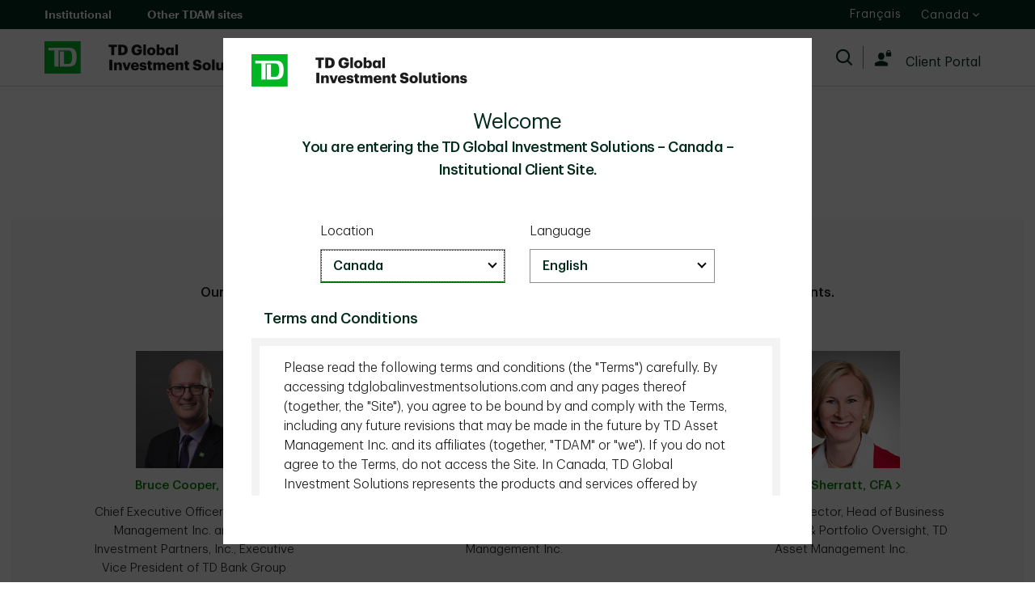

--- FILE ---
content_type: text/html;charset=utf-8
request_url: https://www.td.com/ca/en/global-investment-solutions/about-us/our-people
body_size: 19301
content:

<!DOCTYPE HTML>
<html lang="en-CA" xml:lang="en-CA">
    <head>
  
    
        <script defer="defer" type="text/javascript" src="https://rum.hlx.page/.rum/@adobe/helix-rum-js@%5E2/dist/micro.js" data-routing="p00000-e000000"></script>
<script src="https://cdn.cookielaw.org/consent/58bd9410-3537-402a-a626-f44d31eb8404/otSDKStub.js" data-document-language="true" type="text/javascript" charset="UTF-8" data-domain-script="58bd9410-3537-402a-a626-f44d31eb8404"></script>
        <script type="text/javascript">
            var isFirst = true;
            function OptanonWrapper() {
                if (isFirst) {
                    var launch = document.createElement("script");
                    launch.setAttribute("src", "https:\/\/assets.adobedtm.com\/178dbd5c3653\/3d85da201b09\/launch\u002D2afed20eaf7f.min.js");
                    launch.setAttribute("async", "");
                    document.head.appendChild(launch);
                    isFirst = false;
                }
            }
        </script>
    

  
    
        
      
    
  
  
<meta charset="UTF-8"/>


  <title>Our leadership and investment professionals | TD Global Investment Solutions  </title>




<meta name="description" content="Meet our professionals and discover first-hand the experience, expertise and dedication that go into serving our clients."/>
<meta name="template" content="tdgis-generic-page-template"/>
<meta name="viewport" content="width=device-width, initial-scale=1"/>








    
    
    
    <link href="https://www.td.com/ca/en/global-investment-solutions/about-us/our-people" rel="canonical"/>
    


    
    
<link rel="stylesheet" href="/etc.clientlibs/tdsite/clientlibs/clientlib-base.lc-1765974797902-lc.min.css" type="text/css">















    <script type="text/javascript">
        var province_list = "{\x22provinces\x22:[]}";
        var provinceCityPage = "false";
        var ratesAPIInfo = "{\x22rates\x22:[]}";
        var provinceEnabled = true;
		var loggedInStateApiURL = "";
		var geoAPIEndPoint ="getProvinceData";
		var geoLocationLang = "en";
		var targetedCountryName = "ca";
		var pageVersion ="6.1.16.2025_1118_1144853_0007018021";
		var disclaimersMap = "{\x22disclaimerBeanWrapperList\x22:[]}";
        var userSegment = "";
		var provinceChangeMsg = false;
		var personalizationEnabled = "";
		var province = "";
		var chatIconEnabled = true;
        var genesysAPI = "https:\/\/chat.prd.td.com\/chat\/widget\/configurations";
        var genesysUserDataConfig = "{\x22genesysUserData\x22:[]}";
        var genesysHeaderConfig ={"x-client-api-key": "55b1f3137fe72cfb553142325212d0d0","x-lob": "TDI_PS","x-language-cd": ""};
        var stylesheetURL = "https:\/\/chat.prd.td.com\/chat\/css\/cx\u002Dtheme\u002Dgreen.css";
		var campaignId ="";
		var chatExceptionList = "{\x22chatExceptionData\x22:[]}";
    </script> 
	<!-- Adding this code to smoke test branch io component on QA -->
	
		
	


	<link rel="preconnect" href="https://nexus.ensighten.com/"/>

	<link rel="preconnect" href="https://assets.adobedtm.com/"/>

	<link rel="preconnect" href="https://www.googletagmanager.com/"/>

	<link rel="preconnect" href="https://connect.facebook.net/"/>

	<link rel="preconnect" href="https://facebook.com"/>

	<link rel="preconnect" href="https://api.schemaapp.com"/>

	<link rel="preconnect" href="https://td.intelliresponse.com"/>


    
    

    

    
    



    
    
<link rel="stylesheet" href="/etc.clientlibs/tdsite/clientlibs/clientlib-tdgis.lc-1765974797902-lc.min.css" type="text/css">



    






  
       <script type="text/javascript" src="//nexus.ensighten.com/tdb/aem-tdgis-public-privacy-ot/Bootstrap.js"></script>
  






     <script type="text/javascript">
       ;(function(win, doc, style, timeout) {
         var STYLE_ID = 'at-body-style';
         function getParent() {
           return doc.getElementsByTagName('head')[0];
         }
         function addStyle(parent, id, def) {
           if (!parent) {
             return;
           }
           var style = doc.createElement('style');
           style.id = id;
           style.innerHTML = def;
           parent.appendChild(style);
         }
         function removeStyle(parent, id) {
           if (!parent) {
             return;
           }
           var style = doc.getElementById(id);
           if (!style) {
             return;
           }
           parent.removeChild(style);
         }
         addStyle(getParent(), STYLE_ID, style);
         setTimeout(function() {
           removeStyle(getParent(), STYLE_ID);
         }, timeout);
       }(window, document, "#id-hero-banner {opacity: 0 !important}", 3000));
     </script>
     

     
     <script data-adobe-client-data-layers="tms_tag">
           window.tms_tag = window.tms_tag || [];
     </script>
     






    <script type="text/javascript">
        var pageLoadData = "{\x22site\x22:{\x22environment\x22:\x22production\x22,\x22publishDate\x22:\x2205\/01\/2026\x22,\x22language\x22:\x22ca\u002Den\x22},\x22page\x22:{\x22section\x22:\x22public\u002Dsite\x22,\x22subSection\x22:\x22global\u002Dinvestment\u002Dsolutions\x22},\x22event\x22:\x22pageLoad\x22}";
        
        function linkClickPush(linkName) {
	        tms_tag.push({
		        "event": "linkClick",
                "link": {
                    "name": linkName,
		            "type": "button"
                }
	        });
        }
   </script>






<link rel="shortcut icon" href="/etc.clientlibs/tdsite/clientlibs/clientlib-wealth/resources/images/favicon.ico" type="image/vnd.microsoft.icon"/>

</head>
    <body class="page basicpage" id="page-b48754c562" data-cmp-data-layer-enabled>
        <script>
          window.adobeDataLayer = window.adobeDataLayer || [];
          adobeDataLayer.push({
              page: JSON.parse("{\x22page\u002Db48754c562\x22:{\x22@type\x22:\x22tdsite\/components\/page\x22,\x22repo:modifyDate\x22:\x222026\u002D01\u002D05T18:38:27Z\x22,\x22dc:title\x22:\x22Our leadership and investment professionals | TD Global Investment Solutions \x22,\x22dc:description\x22:\x22Meet our professionals and discover first\u002Dhand the experience, expertise and dedication that go into serving our clients.\x22,\x22xdm:template\x22:\x22\/conf\/tdsite\/settings\/wcm\/templates\/tdgis\u002Dgeneric\u002Dpage\u002Dtemplate\x22,\x22xdm:language\x22:\x22en\u002DCA\x22,\x22xdm:tags\x22:[],\x22repo:path\x22:\x22\/content\/tdcom\/ca\/en\/global\u002Dinvestment\u002Dsolutions\/about\u002Dus\/our\u002Dpeople.html\x22}}"),
              event:'cmp:show',
              eventInfo: {
                  path: 'page.page\u002Db48754c562'
              }
          });
        </script>
        
        
            




            



            
<div class="root container responsivegrid">

    
    
    
    <div id="container-801f48885c" class="cmp-container">
        
        <header class="experiencefragment">
<div id="experiencefragment-0292f4ba9c" class="cmp-experiencefragment cmp-experiencefragment--header">


    
    
    
    <div id="container-e35fc998a2" class="cmp-container">
        
        <div class="experiencefragment">
<div id="experiencefragment-9344f49957" class="cmp-experiencefragment cmp-experiencefragment--tdgis-navigation-header">


    
    
    
    <div id="container-2becd20e78" class="cmp-container">
        
        <div class="header-utility-bar-v2">
<a href="#main" class="cmp-header-utility-bar-v2-skip-nav">Skip to main content</a>


<div class="cmp-header-utility-bar-v2-full-width cmp-header-utility-bar-v2-no-region">

    <div class="cmp-header-utility-bar-v2">
        <div class="cmp-header-utility-bar-v2-section__left">
	
	
			 
		
			 
				<ul>
					
					<li class="cmp-header-utility-bar-v2-link cmp-header-utility-bar-v2-link__item"><a href="/ca/en/global-investment-solutions" target="_blank">Institutional</a></li>
					

					
				
					
					
					

					
						
							
							<li class="cmp-header-utility-bar-v2-link cmp-header-utility-bar-v2-link__item"><a href="/ca/en/asset-management" target="_blank">Other TDAM sites</a></li>
							
					
				</ul>
		   
		
			 
		
      </div>

    

        <div class="cmp-header-utility-bar-v2__section--right">
            <div class="cmp-header-utility-bar-v2__toggles" id="cmp-header-utility-bar-v2__main-dropdown-list">
                <ul>
                  
                     
                     <li class="cmp-header-utility-bar-v2__dropdowns cmp-header-utility-bar-v2__toggle--language">
                               <a tabindex="0" href="/ca/fr/solutions-de-placement-mondiales/a-propos-de-nous/nos-dirigeants-et-nos-professionnels-des-placements---solutions-">
                                 Français
                               </a>
                            </li>
                        
                         

                    

                  

                  

                    <!-- if there is 2 or more values for province, display list with dropdown  -->
                        <li class="cmp-header-utility-bar-v2__dropdowns cmp-header-utility-bar-v2__dropdown--province" id="country-dropdown-list">
                        <button id="td-desktop-nav-dropdown-link-0" class="cmp-header-utility-bar-v2__menu-toggle cmp-header-utility-bar-v2__selectedProvince" tabindex="0" aria-controls="province-dropdown-content" aria-expanded="false">
                            <span class="cmp-header-utility-bar-v2__menu-toggle-label cmp-header-utility-bar-v2__selectedProvinceName" aria-label="Select Region and Country">Canada</span>
                            <span class="td-icon td-icon-downCaret dropdown-collapsed cmp-header-utility-bar-v2__arrow--dropdown1" aria-hidden="true"></span>
                            <span class="td-icon td-icon-upCaret dropdown-expanded cmp-header-utility-bar-v2__hide cmp-header-utility-bar-v2__arrow--dropdown" aria-hidden="true"></span>
                        </button>
                        
                        <div class="cmp-header-utility-bar-v2__country-dropdown cmp-header-utility-bar-v2__hide cmp-header-utility-bar-v2__region-country-dropdown-content">
                          <div class="aem-Grid aem-Grid--12 ">
                              <div class="aem-GridColumn aem-GridColumn--default--12 cmp-header-utility-bar-v2____region-dropdown-main">
                                <ul tabindex="-1">
								
								
								</li>
                                      
									  
							
								
                                  

									
									   
									   <li class="cmp-header-utility-bar-v2__column-list" tabindex="-1">
									   
											<a tabindex="0" href="/ca/en/global-investment-solutions" id="country-sub-dropdown" class="cmp-header-utility-bar-v2__dropdown--subMenu-region selected">Canada
											<span class="td-icon td-icon-checkMark selectedTickMark" aria-hidden="true"></span>
                      <span class="cmp-header-utility-bar-v2__visually-hidden">Selected</span>
											</a>
										
										
                      
										</li>
										
									   <li class="cmp-header-utility-bar-v2__column-list" tabindex="-1">
									   
										
											<a tabindex="0" href="/us/en/global-investment-solutions" id="country-sub-dropdown" class="cmp-header-utility-bar-v2__dropdown--subMenu-region">U.S.
											</a>
										
                      
										</li>
										
									   <li class="cmp-header-utility-bar-v2__column-list" tabindex="-1">
									   
										
											<a tabindex="0" href="/gl/en/global-investment-solutions" id="country-sub-dropdown" class="cmp-header-utility-bar-v2__dropdown--subMenu-region">Global
											</a>
										
                      
										</li>
										
									
                                  
								 
							
									  
                                </ul>
                               </div>
                            </div>
                          </div>
                       </li>
                     
                  </ul>
               </div>
           </div>
      </div>
</div></div>
<div class="navigation">



<div class="cmp-primary-header-desktop">
<div class="cmp-primary-header--full-width">
	<div class="cmp-primary-header">
		<div class="cmp-primary-header__container">
			<div class="cmp-primary-header__logo">
                
                    
                    <a href="/ca/en/global-investment-solutions" class="cmp-primary-header__logo-link" aria-label="TD Global Investment Solutions Logo">
                        <img src="/content/dam/tdgis/images/logo/TDGIS-EN-Desktop-2x.png" class="cmp-primary-header__logo-image" alt="TD Global Investment Solutions Logo"/>
                    </a>
                     
			</div>
			<nav id="navigationMenu" class="cmp-primary-header__nav cmp-primary-header_left" role="navigation" itemscope itemtype="http://schema.org/SiteNavigationElement" data-cmp-data-layer="{&#34;navigationMenu&#34;:{&#34;@type&#34;:&#34;tdsite/components/navigation&#34;,&#34;repo:modifyDate&#34;:&#34;2025-08-01T14:47:43Z&#34;}}">
    <ul class="cmp-primary-header__menu">
        

  
    
      <li class="cmp-primary-header__menu-item " data-cmp-data-layer="{&#34;navigationMenu-item-56defd7116&#34;:{&#34;@type&#34;:&#34;tdsite/components/navigation/item&#34;,&#34;repo:modifyDate&#34;:&#34;2025-05-21T15:34:24Z&#34;,&#34;dc:title&#34;:&#34;Solutions&#34;,&#34;xdm:linkURL&#34;:&#34;/content/tdcom/ca/en/global-investment-solutions/strategies.html&#34;}}">
          


      
   <a href="#" class="cmp-primary-header__menu-link cmp-primary-header__sub-menu-link-v2" aria-haspopup="true" aria-expanded="false" data-cmp-clickable>Solutions


       
        <span class="icon" aria-hidden="true"></span>
      
      
      </a>
      

          
    <ul class="cmp-primary-header__sub-menu" aria-label="Solutions">
        

  
    
    
      <li class="cmp-primary-header__sub-menu-item cmp-primary-header__first-level-menu-item" data-cmp-data-layer="{&#34;navigationMenu-item-fc1d861136&#34;:{&#34;@type&#34;:&#34;tdsite/components/navigation/item&#34;,&#34;repo:modifyDate&#34;:&#34;2025-04-23T19:25:34Z&#34;,&#34;dc:title&#34;:&#34;Fund Price &amp; Performance &#34;,&#34;xdm:linkURL&#34;:&#34;/content/tdcom/ca/en/global-investment-solutions/strategies/fund-price-and-performance.html&#34;}}">
        

   <a href="/ca/en/global-investment-solutions/strategies/fund-price-and-performance" class="cmp-primary-header__sub-menu-link cmp-primary-header__sub-menu-link-secondary-menu-v2">Fund Price &amp; Performance 

      
            
    </a>
      

      

        
      </li>
    
  

    
        

  
    
    
      <li class="cmp-primary-header__sub-menu-item cmp-primary-header__first-level-menu-item" data-cmp-data-layer="{&#34;navigationMenu-item-7c7248e218&#34;:{&#34;@type&#34;:&#34;tdsite/components/navigation/item&#34;,&#34;repo:modifyDate&#34;:&#34;2025-12-08T21:10:08Z&#34;,&#34;dc:title&#34;:&#34;Investment Strategies&#34;,&#34;xdm:linkURL&#34;:&#34;/content/tdcom/ca/en/global-investment-solutions/strategies/all-strategies.html&#34;}}">
        

   <a href="/ca/en/global-investment-solutions/strategies/all-strategies" class="cmp-primary-header__sub-menu-link cmp-primary-header__sub-menu-link-secondary-menu-v2">Investment Strategies

      
            
    </a>
      

      

        
      </li>
    
  

    </ul>

      </li>
    
    
  

    
        

  
    
      <li class="cmp-primary-header__menu-item " data-cmp-data-layer="{&#34;navigationMenu-item-e809101c73&#34;:{&#34;@type&#34;:&#34;tdsite/components/navigation/item&#34;,&#34;repo:modifyDate&#34;:&#34;2026-01-09T18:25:20Z&#34;,&#34;dc:title&#34;:&#34;Insights&#34;,&#34;xdm:linkURL&#34;:&#34;/content/tdcom/ca/en/global-investment-solutions/insights.html&#34;}}">
          

   <a href="/ca/en/global-investment-solutions/insights" class="cmp-primary-header__menu-link cmp-primary-header__sub-menu-link-v2">Insights

      
            
    </a>
      

      

          
      </li>
    
    
  

    
        

  
    
      <li class="cmp-primary-header__menu-item " data-cmp-data-layer="{&#34;navigationMenu-item-7f08e4e237&#34;:{&#34;@type&#34;:&#34;tdsite/components/navigation/item&#34;,&#34;repo:modifyDate&#34;:&#34;2023-02-16T22:01:26Z&#34;,&#34;dc:title&#34;:&#34;Responsibility&#34;,&#34;xdm:linkURL&#34;:&#34;/content/tdcom/ca/en/global-investment-solutions/responsibility.html&#34;}}">
          


      
   <a href="#" class="cmp-primary-header__menu-link cmp-primary-header__sub-menu-link-v2" aria-haspopup="true" aria-expanded="false" data-cmp-clickable>Responsibility


       
        <span class="icon" aria-hidden="true"></span>
      
      
      </a>
      

          
    <ul class="cmp-primary-header__sub-menu" aria-label="Responsibility">
        

  
    
    
      <li class="cmp-primary-header__sub-menu-item cmp-primary-header__first-level-menu-item" data-cmp-data-layer="{&#34;navigationMenu-item-33b40b2da5&#34;:{&#34;@type&#34;:&#34;tdsite/components/navigation/item&#34;,&#34;repo:modifyDate&#34;:&#34;2026-01-16T21:17:51Z&#34;,&#34;dc:title&#34;:&#34;Sustainable Investment&#34;,&#34;xdm:linkURL&#34;:&#34;/content/tdcom/ca/en/global-investment-solutions/responsibility/esg.html&#34;}}">
        

   <a href="/ca/en/global-investment-solutions/responsibility/esg" class="cmp-primary-header__sub-menu-link cmp-primary-header__sub-menu-link-secondary-menu-v2">Sustainable Investment

      
            
    </a>
      

      

        
      </li>
    
  

    
        

  
    
    
      <li class="cmp-primary-header__sub-menu-item cmp-primary-header__first-level-menu-item" data-cmp-data-layer="{&#34;navigationMenu-item-d6eba091bf&#34;:{&#34;@type&#34;:&#34;tdsite/components/navigation/item&#34;,&#34;repo:modifyDate&#34;:&#34;2025-10-03T19:57:12Z&#34;,&#34;dc:title&#34;:&#34;Sustainable Investment Resources&#34;,&#34;xdm:linkURL&#34;:&#34;/content/tdcom/ca/en/global-investment-solutions/responsibility/resources.html&#34;}}">
        

   <a href="/ca/en/global-investment-solutions/responsibility/resources" class="cmp-primary-header__sub-menu-link cmp-primary-header__sub-menu-link-secondary-menu-v2">Sustainable Investment Resources

      
            
    </a>
      

      

        
      </li>
    
  

    </ul>

      </li>
    
    
  

    
        

  
    
      <li class="cmp-primary-header__menu-item active" data-cmp-data-layer="{&#34;navigationMenu-item-35ad0c2f9a&#34;:{&#34;@type&#34;:&#34;tdsite/components/navigation/item&#34;,&#34;repo:modifyDate&#34;:&#34;2025-06-11T14:23:14Z&#34;,&#34;dc:title&#34;:&#34;About Us&#34;,&#34;xdm:linkURL&#34;:&#34;/content/tdcom/ca/en/global-investment-solutions/about-us.html&#34;}}">
          


      
   <a href="#" class="cmp-primary-header__menu-link cmp-primary-header__sub-menu-link-v2" aria-haspopup="true" aria-expanded="false" data-cmp-clickable>About Us


       
        <span class="icon" aria-hidden="true"></span>
      
      
      </a>
      

          
    <ul class="cmp-primary-header__sub-menu" aria-label="About Us">
        

  
    
    
      <li class="cmp-primary-header__sub-menu-item cmp-primary-header__first-level-menu-item" data-cmp-data-layer="{&#34;navigationMenu-item-4595ebabc3&#34;:{&#34;@type&#34;:&#34;tdsite/components/navigation/item&#34;,&#34;repo:modifyDate&#34;:&#34;2025-06-19T18:16:48Z&#34;,&#34;dc:title&#34;:&#34;Our Story&#34;,&#34;xdm:linkURL&#34;:&#34;/content/tdcom/ca/en/global-investment-solutions/about-us/our-history.html&#34;}}">
        

   <a href="/ca/en/global-investment-solutions/about-us/our-history" class="cmp-primary-header__sub-menu-link cmp-primary-header__sub-menu-link-secondary-menu-v2">Our Story

      
            
    </a>
      

      

        
      </li>
    
  

    
        

  
    
    
      <li class="cmp-primary-header__sub-menu-item cmp-primary-header__first-level-menu-item" data-cmp-data-layer="{&#34;navigationMenu-item-7ebfbfa853&#34;:{&#34;@type&#34;:&#34;tdsite/components/navigation/item&#34;,&#34;repo:modifyDate&#34;:&#34;2025-06-11T14:23:17Z&#34;,&#34;dc:title&#34;:&#34;Our Business&#34;,&#34;xdm:linkURL&#34;:&#34;/content/tdcom/ca/en/global-investment-solutions/about-us/our-business.html&#34;}}">
        


      
   <a href="#" class="cmp-primary-header__sub-menu-link cmp-primary-header__sub-menu-link-secondary-menu-v2" aria-haspopup="true" aria-expanded="false" data-cmp-clickable>Our Business


       
      
        <span class="icon" aria-hidden="true"></span>
      
      </a>
      

        
    <ul class="cmp-primary-header-secondary-level-menu" aria-label="Our Business">
        

  
    
    
      <li class="cmp-primary-header-secondary-level-menu-item" data-cmp-data-layer="{&#34;navigationMenu-item-dd4e5d88fc&#34;:{&#34;@type&#34;:&#34;tdsite/components/navigation/item&#34;,&#34;repo:modifyDate&#34;:&#34;2025-10-20T13:16:55Z&#34;,&#34;dc:title&#34;:&#34;TD Asset Management&#34;,&#34;xdm:linkURL&#34;:&#34;/content/tdcom/ca/en/global-investment-solutions/about-us/our-business/td-asset-management.html&#34;}}">
        

   <a href="/ca/en/global-investment-solutions/about-us/our-business/td-asset-management" class="secondary-level-menu-item-link ">TD Asset Management

      
            
    </a>
      

      

        
      </li>
    
  

    
        

  
    
    
      <li class="cmp-primary-header-secondary-level-menu-item" data-cmp-data-layer="{&#34;navigationMenu-item-70b8b5fe30&#34;:{&#34;@type&#34;:&#34;tdsite/components/navigation/item&#34;,&#34;repo:modifyDate&#34;:&#34;2026-01-09T20:17:20Z&#34;,&#34;dc:title&#34;:&#34;Our Sub-Advisers&#34;,&#34;xdm:linkURL&#34;:&#34;/content/tdcom/ca/en/global-investment-solutions/about-us/our-business/td-epoch.html&#34;}}">
        

   <a href="/ca/en/global-investment-solutions/about-us/our-business/td-epoch" class="secondary-level-menu-item-link ">Our Sub-Advisers

      
            
    </a>
      

      

        
      </li>
    
  

    
        

  
    
    
      <li class="cmp-primary-header-secondary-level-menu-item" data-cmp-data-layer="{&#34;navigationMenu-item-4f8aefacab&#34;:{&#34;@type&#34;:&#34;tdsite/components/navigation/item&#34;,&#34;repo:modifyDate&#34;:&#34;2025-10-21T15:01:02Z&#34;,&#34;dc:title&#34;:&#34;Resources and Policies&#34;,&#34;xdm:linkURL&#34;:&#34;/content/tdcom/ca/en/global-investment-solutions/about-us/our-business/resources.html&#34;}}">
        

   <a href="/ca/en/global-investment-solutions/about-us/our-business/resources" class="secondary-level-menu-item-link ">Resources and Policies

      
            
    </a>
      

      

        
      </li>
    
  

    </ul>

      </li>
    
  

    
        

  
    
    
      <li class="cmp-primary-header__sub-menu-item cmp-primary-header__first-level-menu-item" data-cmp-data-layer="{&#34;navigationMenu-item-b48754c562&#34;:{&#34;@type&#34;:&#34;tdsite/components/navigation/item&#34;,&#34;repo:modifyDate&#34;:&#34;2026-01-05T18:38:27Z&#34;,&#34;dc:title&#34;:&#34;Our People&#34;,&#34;xdm:linkURL&#34;:&#34;/content/tdcom/ca/en/global-investment-solutions/about-us/our-people.html&#34;}}">
        


      
   <a href="#" class="cmp-primary-header__sub-menu-link cmp-primary-header__sub-menu-link-secondary-menu-v2" aria-haspopup="true" aria-expanded="false" data-cmp-clickable>Our People


       
      
        <span class="icon" aria-hidden="true"></span>
      
      </a>
      

        
    <ul class="cmp-primary-header-secondary-level-menu" aria-label="Our People">
        

  
    
    
      <li class="cmp-primary-header-secondary-level-menu-item" data-cmp-data-layer="{&#34;navigationMenu-item-2ec8f2c06a&#34;:{&#34;@type&#34;:&#34;tdsite/components/navigation/item&#34;,&#34;repo:modifyDate&#34;:&#34;2025-11-18T20:46:44Z&#34;,&#34;dc:title&#34;:&#34;Leadership&#34;,&#34;xdm:linkURL&#34;:&#34;/content/tdcom/ca/en/global-investment-solutions/about-us/our-people/leadership.html&#34;}}">
        

   <a href="/ca/en/global-investment-solutions/about-us/our-people/leadership" class="secondary-level-menu-item-link ">Leadership

      
            
    </a>
      

      

        
      </li>
    
  

    
        

  
    
    
      <li class="cmp-primary-header-secondary-level-menu-item" data-cmp-data-layer="{&#34;navigationMenu-item-60a4aa8435&#34;:{&#34;@type&#34;:&#34;tdsite/components/navigation/item&#34;,&#34;repo:modifyDate&#34;:&#34;2025-07-24T14:26:26Z&#34;,&#34;dc:title&#34;:&#34;Fixed Income Investments Team&#34;,&#34;xdm:linkURL&#34;:&#34;/content/tdcom/ca/en/global-investment-solutions/about-us/our-people/fixed-income.html&#34;}}">
        

   <a href="/ca/en/global-investment-solutions/about-us/our-people/fixed-income" class="secondary-level-menu-item-link ">Fixed Income Investments Team

      
            
    </a>
      

      

        
      </li>
    
  

    
        

  
    
    
      <li class="cmp-primary-header-secondary-level-menu-item" data-cmp-data-layer="{&#34;navigationMenu-item-b7e4c9352f&#34;:{&#34;@type&#34;:&#34;tdsite/components/navigation/item&#34;,&#34;repo:modifyDate&#34;:&#34;2026-01-16T17:38:11Z&#34;,&#34;dc:title&#34;:&#34;Public Equities Investments Team&#34;,&#34;xdm:linkURL&#34;:&#34;/content/tdcom/ca/en/global-investment-solutions/about-us/our-people/public-equities.html&#34;}}">
        

   <a href="/ca/en/global-investment-solutions/about-us/our-people/public-equities" class="secondary-level-menu-item-link ">Public Equities Investments Team

      
            
    </a>
      

      

        
      </li>
    
  

    
        

  
    
    
      <li class="cmp-primary-header-secondary-level-menu-item" data-cmp-data-layer="{&#34;navigationMenu-item-a3385b689e&#34;:{&#34;@type&#34;:&#34;tdsite/components/navigation/item&#34;,&#34;repo:modifyDate&#34;:&#34;2025-07-11T20:00:08Z&#34;,&#34;dc:title&#34;:&#34;Alternative Investments Team&#34;,&#34;xdm:linkURL&#34;:&#34;/content/tdcom/ca/en/global-investment-solutions/about-us/our-people/alternative-investments.html&#34;}}">
        

   <a href="/ca/en/global-investment-solutions/about-us/our-people/alternative-investments" class="secondary-level-menu-item-link ">Alternative Investments Team

      
            
    </a>
      

      

        
      </li>
    
  

    
        

  
    
    
      <li class="cmp-primary-header-secondary-level-menu-item" data-cmp-data-layer="{&#34;navigationMenu-item-0b4722f67f&#34;:{&#34;@type&#34;:&#34;tdsite/components/navigation/item&#34;,&#34;repo:modifyDate&#34;:&#34;2025-07-11T20:00:04Z&#34;,&#34;dc:title&#34;:&#34;Asset Allocation Team&#34;,&#34;xdm:linkURL&#34;:&#34;/content/tdcom/ca/en/global-investment-solutions/about-us/our-people/asset-allocation.html&#34;}}">
        

   <a href="/ca/en/global-investment-solutions/about-us/our-people/asset-allocation" class="secondary-level-menu-item-link ">Asset Allocation Team

      
            
    </a>
      

      

        
      </li>
    
  

    </ul>

      </li>
    
  

    
        

  
    
    
      <li class="cmp-primary-header__sub-menu-item cmp-primary-header__first-level-menu-item" data-cmp-data-layer="{&#34;navigationMenu-item-e866020c79&#34;:{&#34;@type&#34;:&#34;tdsite/components/navigation/item&#34;,&#34;repo:modifyDate&#34;:&#34;2025-10-03T16:27:28Z&#34;,&#34;dc:title&#34;:&#34;Newsroom&#34;,&#34;xdm:linkURL&#34;:&#34;/content/tdcom/ca/en/global-investment-solutions/about-us/newsroom.html&#34;}}">
        

   <a href="/ca/en/global-investment-solutions/about-us/newsroom" class="cmp-primary-header__sub-menu-link cmp-primary-header__sub-menu-link-secondary-menu-v2">Newsroom

      
            
    </a>
      

      

        
      </li>
    
  

    </ul>

      </li>
    
    
  

    </ul>
</nav>
		</div>
		<div class="cmp-primary-header__container">
		<nav class="cmp-primary-header__nav cmp-primary-header_right">
			<ul class="cmp-primary-header__menu cmp-primary-header__menu--login">
				
				
                <li class="cmp-primary-header__menu-item cmp-primary-header__search cmp-primary-header__menu-item--hide-label">
					<a href="#" class="cmp-primary-header__menu-link cmp-primary-header__menu-link--hide-label">
                        <span class="td-icon td-icon-search cmp-primary-header__icon"></span>
                        <span class="cmp-primary-header__icon-label">Search</span>
                    </a>
                </li>
				
                
				<li class="cmp-primary-header__divider">
					<div class="cmp-primary-header__divider-line"/>
				</li>

				
					
					   <li class="cmp-primary-header__login cmp-primary-header__menu-item">
							<a href="https://tdgisclientportal.td.com" target="_blank" class="cmp-primary-header__menu-link">
								<span class="td-icon td-icon-Login cmp-primary-header__login-icon"> </span>
								<span class="cmp-primary-header__login-label">
                            Client Portal
                           
								</span>
							</a>
						</li>
					
				
				
					
				
				
			</ul>
		</nav>
		</div>
         
		<div class="cmp-primary-header__search-container">
            <div class="cmp-primary-header__search-engine">
                <div class="cmp-primary-header__search-box">
                    <input type="text" class="cmp-primary-header__search-input" name="query" aria-label="Search" autocomplete="off" placeholder="Search"/>
                    <span class="td-icon td-icon-search cmp-primary-header__icon cmp-primary-header__search-icon" aria-hidden="true"></span>
                    <input type="submit" value="query" class="cmp-primary-header__search-submit"/>
                    <div id="cmp-primary-header__suggestion-dropdown" class="cmp-primary-header__suggestion-dropdown">
                    </div>
                </div>
                <button class="cmp-primary-header__close-button" aria-label="Close" id="cmp-primary-header__close-button">
                    <span class="td-icon td-icon-close cmp-primary-header__icon cmp-primary-header__hide-icon"></span>
                </button>
            </div>
            <input type="hidden" id="primaryHeaderIntellAPIdata" value='{"minSearchLength":3,"apiURL":"https://td.intelliresponse.com",
						"mbApiURL":"/api/mindbreeze-api","clientID":"td_gis_ca_en",
						"interfaceID":"19", "noOfSuggestionToDisplay":"5" ,
						"buttonUrl": "https://www.td.com/ca/en/global-investment-solutions/search","searchCategories":[{&#34;categoryTag&#34;:&#34;&#34;,&#34;categoryLabel&#34;:&#34;All&#34;},{&#34;categoryTag&#34;:&#34;Insights&#34;,&#34;categoryLabel&#34;:&#34;Insights&#34;},{&#34;categoryTag&#34;:&#34;Strategies Landing&#34;,&#34;categoryLabel&#34;:&#34;Strategies&#34;},{&#34;categoryTag&#34;:&#34;&#34;,&#34;categoryLabel&#34;:&#34;Resources&#34;}],
						"predictiveSearchErrorMessage": "Sorry, we didn&#39;t find any results for", "PredictiveErrormsgsecondLine":"You could check for misspelled words or try a different term.", 
						"seeAllResultsLabelText": "See All Results",
						"predictiveSearchLabelText": "Predictive Search" , "recentSearchLabelText": "Recent Search",
						"searchsuggestiontabsLabelText": "Search Suggestion" , "searchclosebtnLabelText": "Close", "RecentVisitsLabelText":"Recent Visits","searchPageIconList":[{&#34;iconName&#34;:&#34;Blog&#34;,&#34;iconClass&#34;:&#34;blog&#34;},{&#34;iconName&#34;:&#34;Podcast&#34;,&#34;iconClass&#34;:&#34;podcast&#34;},{&#34;iconName&#34;:&#34;Video&#34;,&#34;iconClass&#34;:&#34;video&#34;}]}'/>
				</div> 
		
	</div>
</div>
</div>


</div>
<div class="navigation-mobile mobile-navigation-hamburger">
<div class="cmp-mb-navigation-header-v2">
	<div class="cmp-mb-navigation-header">
		<div class="cmp-mb-header">
			<div class="cmp-mb-header__container">
				<div class="cmp-mb-header__section-left">
					<button type="button" class="cmp-mb-header__action-button cmp-mb-header__menu-button cmp-mb-navbar__openMenubar" aria-haspopup="true" aria-expanded="false" aria-controls="cmp_mobile_primary_navigation">
						<div class="cmp-mb-header__menu-button-icon">
							<span class="cmp-mb-navigation-header__forscreenreader">Open Menu</span>
							<span class="cmp-mb-header__icon-bar" aria-hidden="true"></span>
							<span class="cmp-mb-header__icon-bar" aria-hidden="true"></span>
							<span class="cmp-mb-header__icon-bar" aria-hidden="true"></span>
						</div>
						<div class="cmp-mb-header__logo">
							<img src="/content/dam/tdgis/images/logo/TDGIS-EN-Mobile-2x.png" alt="TD Global Investment Solutions"/>
						</div>
					</button>
				</div>

				<div class="cmp-mb-header__section-right">
					
					
						
					
						
					
						
					
						
					
					
					
						<a aria-label="Login" href="https://tdgisclientportal.td.com/" target="_self" class="cmp-mb-header__login-anchor">
							<span class="login-anchor-icon"><span class="td-icon td-icon-Login" aria-hidden="true"></span></span>
						</a>
						
					
					
				</div>

			</div>
		</div>

		<div class="cmp-mb-navbar">
			<div id="cmp_mobile_primary_navigation" class="cmp-mb-navbar__menu cmp-mb-navbar__menu-primary">
				<div class="cmp-mb-navbar__menu-top">
					<div class="cmp-mb-navbar__menu-header">
						<div class="cmp-mb-navbar__logo">
							<a href="/ca/en/global-investment-solutions">
								<img src="/content/dam/tdgis/images/logo/TDGIS-EN-Mobile-2x.png" alt="TD Global Investment Solutions"/>
							</a>
							
						</div>
						<button type="button" aria-label="Close Menu" class="cmp-mb-navbar__menu-close cmp-mb-navbar__closeMenubar">
							<span class="td-icon td-icon-close" aria-hidden="true"></span>
						</button>
					</div>
					<div class="cmp-mb-navbar__menu-search">
						<div class="cmp-mb-navbar__search-box">
					
							<input type="text" placeholder="Search" name="query" class="cmp-mb-navbar__search-input" aria-label="Search" autocomplete="off" aria-invalid="false"/>
							<span tabindex="0" class="td-icon td-icon-leftCaret cmp-mb-navbar__search-backlink" aria-label="Back button" role="button"></span>
							<span class="td-icon td-icon-search" aria-hidden="true"></span>
							<span tabindex="0" id="cmp-mb-navbar__search-close" class="td-icon td-icon-close cmp-mb-navbar__search-close" aria-label="Close button" role="button"></span>
							<input type="submit" class="cmp-mb-navbar__search-submit" value="search"/>
						</div>
					</div>
					<div id="cmp-mb-navbar__suggestion-dropdown" class="cmp-mb-navigation-header__suggestion-dropdown hidden">
					</div>
				
				</div>

				<nav aria-label="mobile navbar" class="cmp-mb__nav-drill">
					<ul class="cmp-mb__nav-items nav-level-1">
						
						
    
      
  <li class="cmp-mb__nav-item cmp-mb__nav-expand">


<a href="#" class="cmp-mb__nav-link cmp-mb__nav-expand-link cmp-mb__nav-link-color" title="Solutions" aria-expanded="false">Solutions
<span class="td-icon td-icon-rightCaret" aria-hidden="true"></span>
</a>






    <ul class="cmp-mb__nav-items cmp-mb__nav-expand-content">
    
      <li class="cmp-mb__nav-item">
        <a class="cmp-mb__nav-link cmp-mb__nav-back-link" href="javascript:void(0)">
          <span class="td-icon td-icon-leftCaret" aria-hidden="true"></span>
          <h3>Solutions</h3>
        </a>
      </li>
    
      
         
  <li class="cmp-mb__nav-item">




<a href="/ca/en/global-investment-solutions/strategies/fund-price-and-performance" class="cmp-mb__nav-link cmp-mb__nav-link-color" title="Fund Price &amp; Performance ">Fund Price &amp; Performance </a>
  </a>






</li>

      
         
  <li class="cmp-mb__nav-item">




<a href="/ca/en/global-investment-solutions/strategies/all-strategies" class="cmp-mb__nav-link cmp-mb__nav-link-color" title="Investment Strategies">Investment Strategies</a>
  </a>






</li>

      
    
    </ul>
    
    


</li>

    
      
  <li class="cmp-mb__nav-item">




<a href="/ca/en/global-investment-solutions/insights" class="cmp-mb__nav-link cmp-mb__nav-link-color" title="Insights">Insights</a>
  </a>






</li>

    
      
  <li class="cmp-mb__nav-item cmp-mb__nav-expand">


<a href="#" class="cmp-mb__nav-link cmp-mb__nav-expand-link cmp-mb__nav-link-color" title="Responsibility" aria-expanded="false">Responsibility
<span class="td-icon td-icon-rightCaret" aria-hidden="true"></span>
</a>






    <ul class="cmp-mb__nav-items cmp-mb__nav-expand-content">
    
      <li class="cmp-mb__nav-item">
        <a class="cmp-mb__nav-link cmp-mb__nav-back-link" href="javascript:void(0)">
          <span class="td-icon td-icon-leftCaret" aria-hidden="true"></span>
          <h3>Responsibility</h3>
        </a>
      </li>
    
      
         
  <li class="cmp-mb__nav-item">




<a href="/ca/en/global-investment-solutions/responsibility/esg" class="cmp-mb__nav-link cmp-mb__nav-link-color" title="Sustainable Investment">Sustainable Investment</a>
  </a>






</li>

      
         
  <li class="cmp-mb__nav-item">




<a href="/ca/en/global-investment-solutions/responsibility/resources" class="cmp-mb__nav-link cmp-mb__nav-link-color" title="Sustainable Investment Resources">Sustainable Investment Resources</a>
  </a>






</li>

      
    
    </ul>
    
    


</li>

    
      
  <li class="cmp-mb__nav-item cmp-mb__nav-expand">


<a href="#" class="cmp-mb__nav-link cmp-mb__nav-expand-link cmp-mb__nav-link-color" title="About Us" aria-expanded="false">About Us
<span class="td-icon td-icon-rightCaret" aria-hidden="true"></span>
</a>






    <ul class="cmp-mb__nav-items cmp-mb__nav-expand-content">
    
      <li class="cmp-mb__nav-item">
        <a class="cmp-mb__nav-link cmp-mb__nav-back-link" href="javascript:void(0)">
          <span class="td-icon td-icon-leftCaret" aria-hidden="true"></span>
          <h3>About Us</h3>
        </a>
      </li>
    
      
         
  <li class="cmp-mb__nav-item">




<a href="/ca/en/global-investment-solutions/about-us/our-history" class="cmp-mb__nav-link cmp-mb__nav-link-color" title="Our Story">Our Story</a>
  </a>






</li>

      
         
  <li class="cmp-mb__nav-item cmp-mb__nav-expand">


<a href="#" class="cmp-mb__nav-link cmp-mb__nav-expand-link cmp-mb__nav-link-color" title="Our Business" aria-expanded="false">Our Business
<span class="td-icon td-icon-rightCaret" aria-hidden="true"></span>
</a>






    <ul class="cmp-mb__nav-items cmp-mb__nav-expand-content">
    
      <li class="cmp-mb__nav-item">
        <a class="cmp-mb__nav-link cmp-mb__nav-back-link" href="javascript:void(0)">
          <span class="td-icon td-icon-leftCaret" aria-hidden="true"></span>
          <h3>Our Business</h3>
        </a>
      </li>
    
      
         
  <li class="cmp-mb__nav-item">




<a href="/ca/en/global-investment-solutions/about-us/our-business/td-asset-management" class="cmp-mb__nav-link cmp-mb__nav-link-color" title="TD Asset Management">TD Asset Management</a>
  </a>






</li>

      
         
  <li class="cmp-mb__nav-item">




<a href="/ca/en/global-investment-solutions/about-us/our-business/td-epoch" class="cmp-mb__nav-link cmp-mb__nav-link-color" title="Our Sub-Advisers">Our Sub-Advisers</a>
  </a>






</li>

      
         
  <li class="cmp-mb__nav-item">




<a href="/ca/en/global-investment-solutions/about-us/our-business/resources" class="cmp-mb__nav-link cmp-mb__nav-link-color" title="Resources and Policies">Resources and Policies</a>
  </a>






</li>

      
    
    </ul>
    
    


</li>

      
         
  <li class="cmp-mb__nav-item cmp-mb__nav-expand">


<a href="#" class="cmp-mb__nav-link cmp-mb__nav-expand-link cmp-mb__nav-link-color" title="Our People" aria-expanded="false">Our People
<span class="td-icon td-icon-rightCaret" aria-hidden="true"></span>
</a>






    <ul class="cmp-mb__nav-items cmp-mb__nav-expand-content">
    
      <li class="cmp-mb__nav-item">
        <a class="cmp-mb__nav-link cmp-mb__nav-back-link" href="javascript:void(0)">
          <span class="td-icon td-icon-leftCaret" aria-hidden="true"></span>
          <h3>Our People</h3>
        </a>
      </li>
    
      
         
  <li class="cmp-mb__nav-item">




<a href="/ca/en/global-investment-solutions/about-us/our-people/leadership" class="cmp-mb__nav-link cmp-mb__nav-link-color" title="Leadership">Leadership</a>
  </a>






</li>

      
         
  <li class="cmp-mb__nav-item">




<a href="/ca/en/global-investment-solutions/about-us/our-people/fixed-income" class="cmp-mb__nav-link cmp-mb__nav-link-color" title="Fixed Income Investments Team">Fixed Income Investments Team</a>
  </a>






</li>

      
         
  <li class="cmp-mb__nav-item">




<a href="/ca/en/global-investment-solutions/about-us/our-people/public-equities" class="cmp-mb__nav-link cmp-mb__nav-link-color" title="Public Equities Investments Team">Public Equities Investments Team</a>
  </a>






</li>

      
         
  <li class="cmp-mb__nav-item">




<a href="/ca/en/global-investment-solutions/about-us/our-people/alternative-investments" class="cmp-mb__nav-link cmp-mb__nav-link-color" title="Alternative Investments Team">Alternative Investments Team</a>
  </a>






</li>

      
         
  <li class="cmp-mb__nav-item">




<a href="/ca/en/global-investment-solutions/about-us/our-people/asset-allocation" class="cmp-mb__nav-link cmp-mb__nav-link-color" title="Asset Allocation Team">Asset Allocation Team</a>
  </a>






</li>

      
    
    </ul>
    
    


</li>

      
         
  <li class="cmp-mb__nav-item">




<a href="/ca/en/global-investment-solutions/about-us/newsroom" class="cmp-mb__nav-link cmp-mb__nav-link-color" title="Newsroom">Newsroom</a>
  </a>






</li>

      
    
    </ul>
    
    


</li>

    

						<li class="cmp-mb__nav-item">
							<ul class="cmp-mb-navbar__menu-list cmp-bottom-menu menu-list-contains">
								<li id="lpButtonDivPSTMobileHeaderEn" class="cmp-mb-navbar__menu-item cmp-mb-navbar__item-cmp-mb__nav-link"></li>
								<input type="hidden" id="screenReaderText" value="Selected"/>
						
							
								<li class="cmp-mb-navbar__menu-item cmp-mb-navbar__item-cmp-mb__nav-link cmp-mb-navbar__accordion cmp-mb-navbar__accordion-country">
									<a href="#" class="cmp-mb-navbar__accordion-expand" aria-expanded="false" role="button">			
										Institutional									
										<span class="td-icon td-icon-downCaret" aria-hidden="true"></span>
										<span class="td-icon td-icon-upCaret" aria-hidden="true"></span>
									</a>
									<ul class="cmp-mb-navbar__accordion-content-sub cmp-mb__padding-0 ">
										
											<li>
												<a href="/ca/en/global-investment-solutions" target="_blank">Institutional</a>
											</li>
										
									
										
									
										
									
										
									</ul>
								</li>
							
						

								

								<li class="cmp-mb-navbar__menu-item cmp-mb-navbar__item-cmp-mb__nav-link cmp-mb-navbar__accordion cmp-mb-navbar__accordion-region">
									<button class="cmp-mb-navbar__accordion-expand" aria-expanded="false" role="button">
										Location:
										<span class="cmp-mb-navbar__selectedProvinceName">Canada</span>
										<span class="td-icon td-icon-downCaret" aria-hidden="true"></span>
										<span class="td-icon td-icon-upCaret" aria-hidden="true"></span>
									</button>
									
									<!-- without region code start -->
							
									<ul class="cmp-mb-navbar__accordion-content-sub cmp-mb__padding-0 cmp-mb-navbar__accordion--no-region">
								
								
									
									
										
											<li><a href="/ca/en/global-investment-solutions" id="defaultCountry">Canada</a></li>
										
										
										
									
									
										
										
											<li><a href="/gl/en/global-investment-solutions">Global</a></li>
										
										
									
									
										
										
											<li><a href="/us/en/global-investment-solutions">US</a></li>
										
										
									
								
										

									</ul>
									
									
								
								</li>

								

								
									
										<li class="cmp-mb-navbar__menu-item cmp-mb-navbar__item-cmp-mb__nav-link cmp-mb-navbar__accordion cmp-mb-navbar__accordion-language">
											<a href="/ca/fr/solutions-de-placement-mondiales/a-propos-de-nous/nos-dirigeants-et-nos-professionnels-des-placements---solutions-">Français</a>
										</li>
									
								
							</ul>
						</li>
					</ul>
				</nav>
			</div>

			
			<div id="cmp_mobile_login_navigation" class="cmp-mb-navbar__menu cmp-mb-navbar__menu-secondary cmp-mb-navbar__menu-right">
				<div class="cmp-mb-navbar__menu-top">
					<div class="cmp-mb-navbar__menu-header">
						<div class="cmp-mb-navbar__menu-title">
							<span><span class="td-icon td-icon-Login" aria-hidden="true"></span>Client Portal</span>
						</div>
						<button type="button" aria-label="Close Menu" class="cmp-mb-navbar__menu-close cmp-mb-navbar__closeMenubar">
							<span class="td-icon td-icon-close" aria-hidden="true"></span>
						</button>
					</div>
				</div>
				<nav>
					<ul class="cmp-mb-navbar__menu-list">
						
							
						
							
						
							
						
							
						
					</ul>
				</nav>
			</div>

			<div class="cmp-mb-navbar__overlay cmp-mb-navbar__closeMenubar cmp-mb-navbar__show-overlay"></div>


		</div>
		<input type="hidden" id="humbergerIntellAPIdata" value='{"minSearchLength":3,"apiURL":"https://td.intelliresponse.com",
			"mbApiURL":"/api/mindbreeze-api","clientID":"td_gis_ca_en",
			"interfaceID":"19", "noOfSuggestionToDisplay":"5" ,
			"buttonUrl": "https://www.td.com/ca/en/global-investment-solutions/search","searchCategories":[{&#34;categoryTag&#34;:&#34;&#34;,&#34;categoryLabel&#34;:&#34;All&#34;},{&#34;categoryTag&#34;:&#34;Insights&#34;,&#34;categoryLabel&#34;:&#34;Insights&#34;},{&#34;categoryTag&#34;:&#34;Strategies Landing&#34;,&#34;categoryLabel&#34;:&#34;Strategies&#34;},{&#34;categoryTag&#34;:&#34;&#34;,&#34;categoryLabel&#34;:&#34;test1&#34;}],
			"predictiveSearchErrorMessage": "Sorry, we didn&#39;t find any results for", "PredictiveErrormsgsecondLine":"You could check for misspelled words or try a different term.", 
			"seeAllResultsLabelText": "See All Results",
			"predictiveSearchLabelText": "Predictive Search" , "recentSearchLabelText": "Recent Search",
			"searchsuggestiontabsLabelText": "Search Suggestion" , "searchclosebtnLabelText": "Close", "RecentVisitsLabelText":"Recent Visits","searchPageIconList":[{&#34;iconName&#34;:&#34;Blog&#34;,&#34;iconClass&#34;:&#34;blog&#34;},{&#34;iconName&#34;:&#34;Podcast&#34;,&#34;iconClass&#34;:&#34;podcast&#34;},{&#34;iconName&#34;:&#34;Video&#34;,&#34;iconClass&#34;:&#34;video&#34;}]}'/>
	</div>
</div></div>

        
    </div>

</div>

    
</div>

        
    </div>

</div>

    
</header>
<main class="container responsivegrid">

    
    <div id="main" class="cmp-container">
        


<div class="aem-Grid aem-Grid--12 aem-Grid--default--12 ">
    
    <div class="responsivegrid aem-GridColumn aem-GridColumn--default--12">


<div class="aem-Grid aem-Grid--12 aem-Grid--default--12 ">
    
    <div class="ghost aem-GridColumn aem-GridColumn--default--12">

</div>
<div class="ghost aem-GridColumn aem-GridColumn--default--12">

</div>
<div class="ghost aem-GridColumn aem-GridColumn--default--12">

</div>
<div class="ghost aem-GridColumn aem-GridColumn--default--12">

</div>
<div class="ghost aem-GridColumn aem-GridColumn--default--12">

</div>
<div class="ghost aem-GridColumn aem-GridColumn--default--12">

</div>
<div class="container responsivegrid aem-GridColumn aem-GridColumn--default--12">

    
    <div id="container-047d88719c" class="cmp-container">
        


<div class="aem-Grid aem-Grid--12 aem-Grid--default--12 aem-Grid--tabletportrait--12 aem-Grid--phone--12 ">
    
    <div class="title align-center cmp--padding-top-default cmp--padding-bottom-small aem-GridColumn aem-GridColumn--default--12">
<div data-cmp-data-layer="{&#34;title-65aa742815&#34;:{&#34;@type&#34;:&#34;tdsite/components/title&#34;,&#34;repo:modifyDate&#34;:&#34;2022-10-07T11:30:01Z&#34;,&#34;dc:title&#34;:&#34;Our people. Your advantage.&#34;}}" id="title-65aa742815" class="cmp-title">
    <h1 class="cmp-title__text">Our people. Your advantage.</h1>
</div>

    

</div>
<div class="text cmp--padding-top-small cmp--padding-bottom-default aem-GridColumn--default--none aem-GridColumn--phone--none aem-GridColumn--phone--12 aem-GridColumn aem-GridColumn--default--8 aem-GridColumn--offset--default--2 aem-GridColumn--offset--tabletportrait--0 aem-GridColumn--offset--phone--0 aem-GridColumn--tabletportrait--12 aem-GridColumn--tabletportrait--none">
<div data-cmp-data-layer="{&#34;text-7bad3ac2c0&#34;:{&#34;@type&#34;:&#34;tdsite/components/text&#34;,&#34;repo:modifyDate&#34;:&#34;2024-10-31T16:15:35Z&#34;,&#34;xdm:text&#34;:&#34;&lt;p style=\&#34;text-align: center;\&#34;>Our greatest asset is our people. Meet our professionals and discover first-hand the experience, expertise and dedication that go into serving our clients.&lt;/p>\r\n&#34;}}" id="text-7bad3ac2c0" class="cmp-text">
    <p style="text-align: center;">Our greatest asset is our people. Meet our professionals and discover first-hand the experience, expertise and dedication that go into serving our clients.</p>

</div>

    

</div>

    
</div>

    </div>

    
</div>
<div class="responsivegrid aem-GridColumn aem-GridColumn--default--12">


<div class="aem-Grid aem-Grid--12 aem-Grid--default--12 ">
    
    <div class="container responsivegrid td-secondary-blue full-width aem-GridColumn--default--none aem-GridColumn aem-GridColumn--default--12 aem-GridColumn--offset--default--0">

    
    <div id="container-7841e055e3" class="cmp-container">
        


<div class="aem-Grid aem-Grid--12 aem-Grid--default--12 ">
    
    <div class="title align-center cmp--padding-top-default cmp--padding-bottom-small aem-GridColumn aem-GridColumn--default--12">
<div data-cmp-data-layer="{&#34;title-fd3d628f8f&#34;:{&#34;@type&#34;:&#34;tdsite/components/title&#34;,&#34;repo:modifyDate&#34;:&#34;2022-11-17T14:10:09Z&#34;,&#34;dc:title&#34;:&#34;Leadership&#34;}}" id="title-fd3d628f8f" class="cmp-title">
    <h2 class="cmp-title__text">Leadership</h2>
</div>

    

</div>
<div class="text cmp--padding-top-small cmp--padding-bottom-default aem-GridColumn aem-GridColumn--default--12">
<div data-cmp-data-layer="{&#34;text-f94c02208f&#34;:{&#34;@type&#34;:&#34;tdsite/components/text&#34;,&#34;repo:modifyDate&#34;:&#34;2022-11-09T10:49:01Z&#34;,&#34;xdm:text&#34;:&#34;&lt;p style=\&#34;text-align: center;\&#34;>&lt;b>Our adept leadership team draws on its wisdom and drive to create long-term value for our clients.&lt;/b>&lt;/p>\r\n&#34;}}" id="text-f94c02208f" class="cmp-text">
    <p style="text-align: center;"><b>Our adept leadership team draws on its wisdom and drive to create long-term value for our clients.</b></p>

</div>

    

</div>
<div class="container responsivegrid td-secondary-blue full-width cmp--padding-bottom-default aem-GridColumn aem-GridColumn--default--12">

    
    <div id="container-bc65e6eae3" class="cmp-container">
        


<div class="aem-Grid aem-Grid--12 aem-Grid--default--12 ">
    
    <div class="container responsivegrid aem-GridColumn aem-GridColumn--default--12">

    
    <div id="container-fb93fb50f3" class="cmp-container">
        


<div class="aem-Grid aem-Grid--12 aem-Grid--default--12 ">
    
    <div class="container responsivegrid aem-GridColumn aem-GridColumn--default--12">

    
    <div id="container-b6e13b5598" class="cmp-container">
        


<div class="aem-Grid aem-Grid--12 aem-Grid--default--12 ">
    
    <div class="textimagectagrid-container cmp-leadership aem-GridColumn aem-GridColumn--default--12">


    <div class="cmp-product-description">
        <div class="cmp-product-description__container cmp-container-gutter-none">
            <ul class="cmp-product-description__data-slider" id="product-descSlider--728455234" data-columnscount="3" data-mobileview="stacked" data-mobilecolumns="1" data-navposition="bottom">
                
                    <li class="slider-item">
                        <div class="grid-item">
                            <div>


<div class="aem-Grid aem-Grid--12 aem-Grid--default--12 ">
    
    <div class="leadership aem-GridColumn aem-GridColumn--default--12"><div>
  
  <div class="cmp-leadership">
    
      <div class="aem-Grid aem-Grid--12">
      
      
        <div class="cmp-leadership--main-content">
          <div class="aem-Grid aem-Grid--12">
          <div class="aem-GridColumn aem-GridColumn--default--12 aem-GridColumn--phone--12 cmp-leadership__nopadding-mobile">
            <div class="cmp-leadership--container ">
            <div class="cmp-leadership--image" data-cmp-is="image" data-cmp-lazy data-cmp-lazythreshold="0" data-cmp-src="/content/dam/tdgis/images/biographies/our-people/Bruce Cooper.jpg">
              <noscript data-cmp-hook-image="noscript">
                <img alt="Bruce Cooper, CFA " src="/content/dam/tdgis/images/biographies/our-people/Bruce%20Cooper.jpg" data-cmp-hook-image="image"/>
              </noscript>
            </div>
                
            <div class="cmp-leadership--leadername">
                <a class="leadership-link" tabindex="0" href="#cmp-modal-leadership~tdleadership~item1">Bruce Cooper, CFA  <span class="td-icon td-icon-rightCaret" aria-hidden="true"></span></a>
            </div>

            <div class="cmp-leadership--content">
              <div class="cmp-leadership--designation">
                  Chief Executive Officer of TD Asset Management Inc. and Epoch Investment Partners, Inc., Executive Vice President of TD Bank Group
              </div>
            </div>

          </div>
        </div>
        </div>
      </div>
      
      </div>
    
    
  </div>
   
</div>

    
</div>

    
</div>
</div>
                        </div>
                    </li>
                
                    <li class="slider-item">
                        <div class="grid-item">
                            <div>


<div class="aem-Grid aem-Grid--12 aem-Grid--default--12 ">
    
    <div class="leadership aem-GridColumn aem-GridColumn--default--12"><div>
  
  <div class="cmp-leadership">
    
      <div class="aem-Grid aem-Grid--12">
      
      
        <div class="cmp-leadership--main-content">
          <div class="aem-Grid aem-Grid--12">
          <div class="aem-GridColumn aem-GridColumn--default--12 aem-GridColumn--phone--12 cmp-leadership__nopadding-mobile">
            <div class="cmp-leadership--container ">
            <div class="cmp-leadership--image" data-cmp-is="image" data-cmp-lazy data-cmp-lazythreshold="0" data-cmp-src="/content/dam/tdgis/images/biographies/our-people/David Sykes.jpg">
              <noscript data-cmp-hook-image="noscript">
                <img alt="David Sykes, CFA" src="/content/dam/tdgis/images/biographies/our-people/David%20Sykes.jpg" data-cmp-hook-image="image"/>
              </noscript>
            </div>
                
            <div class="cmp-leadership--leadername">
                <a class="leadership-link" tabindex="0" href="#cmp-modal-leadership~tdleadership~item2">David Sykes, CFA <span class="td-icon td-icon-rightCaret" aria-hidden="true"></span></a>
            </div>

            <div class="cmp-leadership--content">
              <div class="cmp-leadership--designation">
                  Senior Vice President and Chief Investment Officer, TD Asset Management Inc.   
              </div>
            </div>

          </div>
        </div>
        </div>
      </div>
      
      </div>
    
    
  </div>
   
</div>

    
</div>

    
</div>
</div>
                        </div>
                    </li>
                
                    <li class="slider-item">
                        <div class="grid-item">
                            <div>


<div class="aem-Grid aem-Grid--12 aem-Grid--default--12 ">
    
    <div class="leadership aem-GridColumn aem-GridColumn--default--12"><div>
  
  <div class="cmp-leadership">
    
      <div class="aem-Grid aem-Grid--12">
      
      
        <div class="cmp-leadership--main-content">
          <div class="aem-Grid aem-Grid--12">
          <div class="aem-GridColumn aem-GridColumn--default--12 aem-GridColumn--phone--12 cmp-leadership__nopadding-mobile">
            <div class="cmp-leadership--container ">
            <div class="cmp-leadership--image" data-cmp-is="image" data-cmp-lazy data-cmp-lazythreshold="0" data-cmp-src="/content/dam/tdgis/images/biographies/our-people/Julie_Sherratt_145x145_Without_TDPIN.jpg">
              <noscript data-cmp-hook-image="noscript">
                <img alt="Julie Sherratt, CFA " src="/content/dam/tdgis/images/biographies/our-people/Julie_Sherratt_145x145_Without_TDPIN.jpg" data-cmp-hook-image="image"/>
              </noscript>
            </div>
                
            <div class="cmp-leadership--leadername">
                <a class="leadership-link" tabindex="0" href="#cmp-modal-leadership~tdleadership~item3">Julie Sherratt, CFA  <span class="td-icon td-icon-rightCaret" aria-hidden="true"></span></a>
            </div>

            <div class="cmp-leadership--content">
              <div class="cmp-leadership--designation">
                  Managing Director, Head of Business Governance &amp; Portfolio Oversight, TD Asset Management Inc.
              </div>
            </div>

          </div>
        </div>
        </div>
      </div>
      
      </div>
    
    
  </div>
   
</div>

    
</div>

    
</div>
</div>
                        </div>
                    </li>
                
                    <li class="slider-item">
                        <div class="grid-item">
                            <div>


<div class="aem-Grid aem-Grid--12 aem-Grid--default--12 ">
    
    <div class="leadership aem-GridColumn aem-GridColumn--default--12"><div>
  
  <div class="cmp-leadership">
    
      <div class="aem-Grid aem-Grid--12">
      
      
        <div class="cmp-leadership--main-content">
          <div class="aem-Grid aem-Grid--12">
          <div class="aem-GridColumn aem-GridColumn--default--12 aem-GridColumn--phone--12 cmp-leadership__nopadding-mobile">
            <div class="cmp-leadership--container ">
            <div class="cmp-leadership--image" data-cmp-is="image" data-cmp-lazy data-cmp-lazythreshold="0" data-cmp-src="/content/dam/tdgis/images/biographies/our-people/Mark Cestnik.jpg">
              <noscript data-cmp-hook-image="noscript">
                <img alt="Mark Cestnik, CFA" src="/content/dam/tdgis/images/biographies/our-people/Mark%20Cestnik.jpg" data-cmp-hook-image="image"/>
              </noscript>
            </div>
                
            <div class="cmp-leadership--leadername">
                <a class="leadership-link" tabindex="0" href="#cmp-modal-leadership~tdleadership~item4">Mark Cestnik, CFA <span class="td-icon td-icon-rightCaret" aria-hidden="true"></span></a>
            </div>

            <div class="cmp-leadership--content">
              <div class="cmp-leadership--designation">
                  Managing Director, Head of Global Institutional Distribution, TD Global Investment Solutions, TD Asset Management Inc. 
              </div>
            </div>

          </div>
        </div>
        </div>
      </div>
      
      </div>
    
    
  </div>
   
</div>

    
</div>

    
</div>
</div>
                        </div>
                    </li>
                
                    <li class="slider-item">
                        <div class="grid-item">
                            <div>


<div class="aem-Grid aem-Grid--12 aem-Grid--default--12 ">
    
    <div class="leadership aem-GridColumn aem-GridColumn--default--12"><div>
  
  <div class="cmp-leadership">
    
      <div class="aem-Grid aem-Grid--12">
      
      
        <div class="cmp-leadership--main-content">
          <div class="aem-Grid aem-Grid--12">
          <div class="aem-GridColumn aem-GridColumn--default--12 aem-GridColumn--phone--12 cmp-leadership__nopadding-mobile">
            <div class="cmp-leadership--container ">
            <div class="cmp-leadership--image" data-cmp-is="image" data-cmp-lazy data-cmp-lazythreshold="0" data-cmp-src="/content/dam/tdgis/images/biographies/our-people/Jeff_Robertson_145x145_With_TDPIN.jpg">
              <noscript data-cmp-hook-image="noscript">
                <img alt="Jeff Robertson, CFA" src="/content/dam/tdgis/images/biographies/our-people/Jeff_Robertson_145x145_With_TDPIN.jpg" data-cmp-hook-image="image"/>
              </noscript>
            </div>
                
            <div class="cmp-leadership--leadername">
                <a class="leadership-link" tabindex="0" href="#cmp-modal-leadership~tdleadership~item5">Jeff Robertson, CFA <span class="td-icon td-icon-rightCaret" aria-hidden="true"></span></a>
            </div>

            <div class="cmp-leadership--content">
              <div class="cmp-leadership--designation">
                  Vice President Wealth &amp; Head of Global Operations, Strategy &amp; Enablement, TD Asset Management Inc.
              </div>
            </div>

          </div>
        </div>
        </div>
      </div>
      
      </div>
    
    
  </div>
   
</div>

    
</div>

    
</div>
</div>
                        </div>
                    </li>
                
                    <li class="slider-item">
                        <div class="grid-item">
                            <div>


<div class="aem-Grid aem-Grid--12 aem-Grid--default--12 ">
    
    <div class="leadership aem-GridColumn aem-GridColumn--default--12"><div>
  
  <div class="cmp-leadership">
    
      <div class="aem-Grid aem-Grid--12">
      
      
        <div class="cmp-leadership--main-content">
          <div class="aem-Grid aem-Grid--12">
          <div class="aem-GridColumn aem-GridColumn--default--12 aem-GridColumn--phone--12 cmp-leadership__nopadding-mobile">
            <div class="cmp-leadership--container ">
            <div class="cmp-leadership--image" data-cmp-is="image" data-cmp-lazy data-cmp-lazythreshold="0" data-cmp-src="/content/dam/tdgis/images/biographies/our-people/Toni Evans.jpg">
              <noscript data-cmp-hook-image="noscript">
                <img alt="Toni Evans, CPA, CA" src="/content/dam/tdgis/images/biographies/our-people/Toni%20Evans.jpg" data-cmp-hook-image="image"/>
              </noscript>
            </div>
                
            <div class="cmp-leadership--leadername">
                <a class="leadership-link" tabindex="0" href="#cmp-modal-leadership~tdleadership~item6">Toni Evans, CPA, CA <span class="td-icon td-icon-rightCaret" aria-hidden="true"></span></a>
            </div>

            <div class="cmp-leadership--content">
              <div class="cmp-leadership--designation">
                  Managing Director &amp; AVP, Head of Regulatory &amp; Policy Governance, TD Asset Management Inc.
              </div>
            </div>

          </div>
        </div>
        </div>
      </div>
      
      </div>
    
    
  </div>
   
</div>

    
</div>

    
</div>
</div>
                        </div>
                    </li>
                
                    <li class="slider-item">
                        <div class="grid-item">
                            <div>


<div class="aem-Grid aem-Grid--12 aem-Grid--default--12 ">
    
    <div class="leadership aem-GridColumn aem-GridColumn--default--12"><div>
  
  <div class="cmp-leadership">
    
      <div class="aem-Grid aem-Grid--12">
      
      
        <div class="cmp-leadership--main-content">
          <div class="aem-Grid aem-Grid--12">
          <div class="aem-GridColumn aem-GridColumn--default--12 aem-GridColumn--phone--12 cmp-leadership__nopadding-mobile">
            <div class="cmp-leadership--container ">
            <div class="cmp-leadership--image" data-cmp-is="image" data-cmp-lazy data-cmp-lazythreshold="0" data-cmp-src="/content/dam/tdgis/images/biographies/our-people/Jason McIntyre.jpg">
              <noscript data-cmp-hook-image="noscript">
                <img alt="Jason McIntyre, CFA" src="/content/dam/tdgis/images/biographies/our-people/Jason%20McIntyre.jpg" data-cmp-hook-image="image"/>
              </noscript>
            </div>
                
            <div class="cmp-leadership--leadername">
                <a class="leadership-link" tabindex="0" href="#cmp-modal-leadership~tdleadership~item7">Jason McIntyre, CFA <span class="td-icon td-icon-rightCaret" aria-hidden="true"></span></a>
            </div>

            <div class="cmp-leadership--content">
              <div class="cmp-leadership--designation">
                  Vice President, Head of Retail Distribution, TD Asset Management Inc.   
              </div>
            </div>

          </div>
        </div>
        </div>
      </div>
      
      </div>
    
    
  </div>
   
</div>

    
</div>

    
</div>
</div>
                        </div>
                    </li>
                
            </ul>
            
        </div>
    </div>
</div>

    
</div>

    </div>

    
</div>

    
</div>

    </div>

    
</div>

    
</div>

    </div>

    
</div>

    
</div>

    </div>

    
</div>

    
</div>
</div>
<div class="container responsivegrid cmp--padding-top-default cmp--padding-bottom-default aem-GridColumn aem-GridColumn--default--12">

    
    <div id="container-ee274cbc93" class="cmp-container">
        


<div class="aem-Grid aem-Grid--12 aem-Grid--default--12 aem-Grid--tabletportrait--12 aem-Grid--phone--12 ">
    
    <div class="title align-center cmp--padding-bottom-small aem-GridColumn aem-GridColumn--default--12">
<div data-cmp-data-layer="{&#34;title-4df1cf8a3d&#34;:{&#34;@type&#34;:&#34;tdsite/components/title&#34;,&#34;repo:modifyDate&#34;:&#34;2022-10-07T11:30:01Z&#34;,&#34;dc:title&#34;:&#34;Client Relations&#34;}}" id="title-4df1cf8a3d" class="cmp-title">
    <h2 class="cmp-title__text">Client Relations</h2>
</div>

    

</div>
<div class="text cmp--padding-top-small aem-GridColumn--default--none aem-GridColumn--phone--none aem-GridColumn--phone--12 aem-GridColumn aem-GridColumn--default--12 aem-GridColumn--offset--tabletportrait--0 aem-GridColumn--offset--phone--0 aem-GridColumn--offset--default--0 aem-GridColumn--tabletportrait--12 aem-GridColumn--tabletportrait--none">
<div data-cmp-data-layer="{&#34;text-710d7086c0&#34;:{&#34;@type&#34;:&#34;tdsite/components/text&#34;,&#34;repo:modifyDate&#34;:&#34;2022-11-09T10:03:16Z&#34;,&#34;xdm:text&#34;:&#34;&lt;p style=\&#34;text-align: center;\&#34;>Our highly specialized professionals – with extensive expertise in actuarial science, capital markets, and portfolio construction – take a consultative approach to provide relevant insights and solutions for our clients most challenging issues. We understand the distinct needs of institutional investors and collaborate with consultants to tailor solutions aligned to individual client goals.&lt;/p>\r\n&#34;}}" id="text-710d7086c0" class="cmp-text">
    <p style="text-align: center;">Our highly specialized professionals – with extensive expertise in actuarial science, capital markets, and portfolio construction – take a consultative approach to provide relevant insights and solutions for our clients most challenging issues. We understand the distinct needs of institutional investors and collaborate with consultants to tailor solutions aligned to individual client goals.</p>

</div>

    

</div>
<div class="button cmp-button--secondary cmp--padding-top-small cmp--padding-bottom-small aem-GridColumn--phone--hide aem-GridColumn--default--hide aem-GridColumn--phone--8 aem-GridColumn aem-GridColumn--offset--default--4 aem-GridColumn--offset--phone--2 aem-GridColumn--default--4">
<button type="button" id="button-adaf56beba" class="cmp-button " data-cmp-clickable data-cmp-data-layer="{&#34;button-adaf56beba&#34;:{&#34;@type&#34;:&#34;tdsite/components/button&#34;,&#34;repo:modifyDate&#34;:&#34;2022-10-07T11:30:02Z&#34;,&#34;dc:title&#34;:&#34;Meet our teams&#34;}}" data-link-text="Meet our teams" target="_blank" data-target="_blank">
    
	  
    

    <span class="cmp-button__text">Meet our teams</span>
</button>
</div>
<div class="title align-center cmp--padding-top-default cmp--padding-bottom-small aem-GridColumn aem-GridColumn--default--12">
<div data-cmp-data-layer="{&#34;title-5481e9d171&#34;:{&#34;@type&#34;:&#34;tdsite/components/title&#34;,&#34;repo:modifyDate&#34;:&#34;2022-10-07T11:30:02Z&#34;,&#34;dc:title&#34;:&#34;Investment&#34;}}" id="title-5481e9d171" class="cmp-title">
    <h2 class="cmp-title__text">Investment</h2>
</div>

    

</div>
<div class="text cmp--padding-top-small cmp--padding-bottom-default aem-GridColumn--default--none aem-GridColumn--phone--none aem-GridColumn--phone--12 aem-GridColumn aem-GridColumn--default--12 aem-GridColumn--offset--tabletportrait--0 aem-GridColumn--offset--phone--0 aem-GridColumn--offset--default--0 aem-GridColumn--tabletportrait--12 aem-GridColumn--tabletportrait--none">
<div data-cmp-data-layer="{&#34;text-e4a25eea55&#34;:{&#34;@type&#34;:&#34;tdsite/components/text&#34;,&#34;repo:modifyDate&#34;:&#34;2023-02-21T13:25:44Z&#34;,&#34;xdm:text&#34;:&#34;&lt;p style=\&#34;text-align: center;\&#34;>Our specialized investment professionals average over 20 years each of investment experience – experience which provides the perspective and judgment needed to evaluate investments and make informed decisions. We foster a forward-thinking culture by maintaining independence while promoting cross collaboration among investment teams, allowing new investment ideas to spark. Our investment teams comprise over 200 professionals, averaging approximately 20 years for lead managers.&lt;/p>\r\n&#34;}}" id="text-e4a25eea55" class="cmp-text">
    <p style="text-align: center;">Our specialized investment professionals average over 20 years each of investment experience – experience which provides the perspective and judgment needed to evaluate investments and make informed decisions. We foster a forward-thinking culture by maintaining independence while promoting cross collaboration among investment teams, allowing new investment ideas to spark. Our investment teams comprise over 200 professionals, averaging approximately 20 years for lead managers.</p>

</div>

    

</div>

    
</div>

    </div>

    
</div>
<div class="container responsivegrid td-secondary-blue full-width aem-GridColumn aem-GridColumn--default--12">

    
    <div id="container-0b9bc591bc" class="cmp-container">
        


<div class="aem-Grid aem-Grid--12 aem-Grid--default--12 ">
    
    <div class="container responsivegrid full-width aem-GridColumn aem-GridColumn--default--12">

    
    <div id="container-8c9d587304" class="cmp-container">
        


<div class="aem-Grid aem-Grid--12 aem-Grid--default--12 ">
    
    <div class="link-2.2d-button-tabs tabs cmp-our-people-text-tile-tabs-filter aem-GridColumn--default--none aem-GridColumn aem-GridColumn--default--12 aem-GridColumn--offset--default--0">

<div class="cmp-tabs" id="link-2.2d-button-tabs-a02174a14f">
   
     
       <div class="tabs" id="cmp-our-people-text-tile-tabs-filter__tabs-id">
         <div class="cmp-tabs" data-cmp-is="tabs" id="tab-controls1"> 
           <div class="aem-Grid aem-Grid--12 aem-Grid--default--12">
             <div class="aem-GridColumn aem-GridColumn--default--8 aem-GridColumn--offset--default--2 aem-GridColumn--tabletportrait--8 aem-GridColumn--offset--tabletportrait--2 aem-GridColumn--phone--12 aem-GridColumn--offset--phone--0">
               <div class="cmp-text-news--desktop">
                 <ol id="carousel-tab-id-1" role="tablist" class="cmp-tabs__tablist" aria-multiselectable="false">
                     <li role="tab" id="tab1" class="cmp-tabs__tab" aria-controls="tab1-tabpanel" tabindex="-1" data-cmp-hook-tabs="tab" aria-selected="true">
                         <p class="cmp-tabs__tab--label">Fixed Income Investments</p>
                     </li>
                 
                     <li role="tab" id="tab2" class="cmp-tabs__tab" aria-controls="tab2-tabpanel" tabindex="-1" data-cmp-hook-tabs="tab" aria-selected="true">
                         <p class="cmp-tabs__tab--label">Public Equities Investments</p>
                     </li>
                 
                     <li role="tab" id="tab3" class="cmp-tabs__tab" aria-controls="tab3-tabpanel" tabindex="-1" data-cmp-hook-tabs="tab" aria-selected="true">
                         <p class="cmp-tabs__tab--label">Alternative Investments</p>
                     </li>
                 
                     <li role="tab" id="tab4" class="cmp-tabs__tab" aria-controls="tab4-tabpanel" tabindex="-1" data-cmp-hook-tabs="tab" aria-selected="true">
                         <p class="cmp-tabs__tab--label">Asset Allocation Investments</p>
                     </li>
                 </ol>
               </div>
                 
               <div class="cmp-droplist cmp-text-news--mobile">
                 <div class="cmp-droplist__form-group">
                   <div class="cmp-droplist__select-container">
                     <select class="cmp-droplist__select" id="cmp-our-people-text-tile-tabs-filter-select" name="selectfiltername" data-id="1">
                       
                         <option value="tab1">Fixed Income Investments</option>
                        
                         <option value="tab2">Public Equities Investments</option>
                        
                         <option value="tab3">Alternative Investments</option>
                        
                         <option value="tab4">Asset Allocation Investments</option>
                        
                    </select>
                   </div>
                 </div>
               </div>
             </div>
     
           </div>
         <div id="tab1-tabpanel" role="tabpanel" class="cmp-tabs__tabpanel" data-cmp-hook-tabs="tabpanel" data-content-id="tab1"><div class="container responsivegrid">

    
    <div id="container-375b2169dc" class="cmp-container">
        


<div class="aem-Grid aem-Grid--12 aem-Grid--default--12 ">
    
    <div class="cmp-text-tile aem-GridColumn aem-GridColumn--default--12"><div>
  
    <div class="aem-Grid aem-Grid--12 aem-Grid--default--12">
    <div class="aem-GridColumn aem-GridColumn--default--10 aem-GridColumn--offset--default--1
             aem-GridColumn--phone--12 aem-GridColumn--offset--phone--0 aem-GridColumn--tabletportrait--12
              aem-GridColumn--offset--tabletportrait--0 aem-GridColumn--tabletlandscape--10
               aem-GridColumn--offset--tabletlandscape--1 cmp-our-people-text-tile-tabs-filter__nopadding">
        <div class="cmp-our-people-text-tile-tabs-filter__carousel">
         	 <ul class="controls" id="search_4_8a_text_fil-item_1-controls-1" tabindex="-1" aria-hidden="true">
                  <li class="prev" data-controls="prev">
                    <span class="cmp-our-people-text-tile-tabs-filter__carousel__prev-icon td-icon td-icon-leftCaret"></span>
                  </li>
                  <li class="next" data-controls="next">
                    <span class="cmp-our-people-text-tile-tabs-filter__carousel__next-icon td-icon td-icon-rightCaret"></span>
                  </li>
                </ul>

                <!-- The data values for data-mobilecolumns , data-desktop-itemcount , data-mobileview need to be authoured by AEM end-->
                <ul class="cmp-our-people-text-tile-tabs-filter-slider" id="search_4_8a_text_fil-item_1-slider-1" data-mobilecolumns="1" data-desktop-itemcount="3" data-mobileview="carousel" role="presentation">
                   
                  <li class="td-default-black">
                    <div class="cmp-slider-item__container">
                      <div class="text">
                        <div class="cmp-text">
                          <div class="cmp-text__heading">
                            
                          </div>
                          <div class="cmp-text__link">
                            <a tabindex="0" href="https://www.td.com/ca/en/global-investment-solutions/about-us/our-people/fixed-income.html">
                              Active Fixed Income &amp; High Yield
                              </a>
                          </div>
                          <div class="cmp-text__members">
                            
                          </div>
                        </div>
                      </div>
                    </div>
                  </li>

                
                   
                  <li class="td-default-black">
                    <div class="cmp-slider-item__container">
                      <div class="text">
                        <div class="cmp-text">
                          <div class="cmp-text__heading">
                            
                          </div>
                          <div class="cmp-text__link">
                            <a tabindex="0" href="https://www.td.com/ca/en/global-investment-solutions/about-us/our-people/fixed-income.html">
                              Asset Liability Management
                              </a>
                          </div>
                          <div class="cmp-text__members">
                            
                          </div>
                        </div>
                      </div>
                    </div>
                  </li>

                
                   
                  <li class="td-default-black">
                    <div class="cmp-slider-item__container">
                      <div class="text">
                        <div class="cmp-text">
                          <div class="cmp-text__heading">
                            
                          </div>
                          <div class="cmp-text__link">
                            <a tabindex="0" href="https://www.td.com/ca/en/global-investment-solutions/about-us/our-people/fixed-income.html">
                              Portfolio Research &amp; Analytics
                              </a>
                          </div>
                          <div class="cmp-text__members">
                            
                          </div>
                        </div>
                      </div>
                    </div>
                  </li>

                
                   
                  <li class="td-default-black">
                    <div class="cmp-slider-item__container">
                      <div class="text">
                        <div class="cmp-text">
                          <div class="cmp-text__heading">
                            
                          </div>
                          <div class="cmp-text__link">
                            <a tabindex="0" href="https://www.td.com/ca/en/global-investment-solutions/about-us/our-people/fixed-income.html">
                              Credit Research
                              </a>
                          </div>
                          <div class="cmp-text__members">
                            
                          </div>
                        </div>
                      </div>
                    </div>
                  </li>

                
                   
                  <li class="td-default-black">
                    <div class="cmp-slider-item__container">
                      <div class="text">
                        <div class="cmp-text">
                          <div class="cmp-text__heading">
                            
                          </div>
                          <div class="cmp-text__link">
                            <a tabindex="0" href="https://www.td.com/ca/en/global-investment-solutions/about-us/our-people/fixed-income.html">
                              Trading
                              </a>
                          </div>
                          <div class="cmp-text__members">
                            
                          </div>
                        </div>
                      </div>
                    </div>
                  </li>

                
                   
                  <li class="td-default-black">
                    <div class="cmp-slider-item__container">
                      <div class="text">
                        <div class="cmp-text">
                          <div class="cmp-text__heading">
                            
                          </div>
                          <div class="cmp-text__link">
                            <a tabindex="0" href="https://www.td.com/ca/en/global-investment-solutions/about-us/our-people/fixed-income.html">
                              Synthetics
                              </a>
                          </div>
                          <div class="cmp-text__members">
                            
                          </div>
                        </div>
                      </div>
                    </div>
                  </li>

                
                   
                  <li class="td-default-black">
                    <div class="cmp-slider-item__container">
                      <div class="text">
                        <div class="cmp-text">
                          <div class="cmp-text__heading">
                            
                          </div>
                          <div class="cmp-text__link">
                            <a tabindex="0" href="https://www.td.com/ca/en/global-investment-solutions/about-us/our-people/fixed-income.html">
                              Client Portfolio Management
                              </a>
                          </div>
                          <div class="cmp-text__members">
                            
                          </div>
                        </div>
                      </div>
                    </div>
                  </li>

                </ul>
              </div>
        </div>
      </div>
    
</div>

    

</div>

    
</div>

    </div>

    
</div>
</div>
<div id="tab2-tabpanel" role="tabpanel" class="cmp-tabs__tabpanel" data-cmp-hook-tabs="tabpanel" data-content-id="tab2"><div class="container responsivegrid">

    
    <div id="container-957ed82e7b" class="cmp-container">
        


<div class="aem-Grid aem-Grid--12 aem-Grid--default--12 ">
    
    <div class="cmp-text-tile aem-GridColumn aem-GridColumn--default--12"><div>
  
    <div class="aem-Grid aem-Grid--12 aem-Grid--default--12">
    <div class="aem-GridColumn aem-GridColumn--default--10 aem-GridColumn--offset--default--1
             aem-GridColumn--phone--12 aem-GridColumn--offset--phone--0 aem-GridColumn--tabletportrait--12
              aem-GridColumn--offset--tabletportrait--0 aem-GridColumn--tabletlandscape--10
               aem-GridColumn--offset--tabletlandscape--1 cmp-our-people-text-tile-tabs-filter__nopadding">
        <div class="cmp-our-people-text-tile-tabs-filter__carousel">
         	 <ul class="controls" id="search_4_8a_text_fil-item_2-controls-1" tabindex="-1" aria-hidden="true">
                  <li class="prev" data-controls="prev">
                    <span class="cmp-our-people-text-tile-tabs-filter__carousel__prev-icon td-icon td-icon-leftCaret"></span>
                  </li>
                  <li class="next" data-controls="next">
                    <span class="cmp-our-people-text-tile-tabs-filter__carousel__next-icon td-icon td-icon-rightCaret"></span>
                  </li>
                </ul>

                <!-- The data values for data-mobilecolumns , data-desktop-itemcount , data-mobileview need to be authoured by AEM end-->
                <ul class="cmp-our-people-text-tile-tabs-filter-slider" id="search_4_8a_text_fil-item_2-slider-1" data-mobilecolumns="1" data-desktop-itemcount="3" data-mobileview="carousel" role="presentation">
                   
                  <li class="td-default-black">
                    <div class="cmp-slider-item__container">
                      <div class="text">
                        <div class="cmp-text">
                          <div class="cmp-text__heading">
                            
                          </div>
                          <div class="cmp-text__link">
                            <a tabindex="0" href="https://www.td.com/ca/en/global-investment-solutions/about-us/our-people/public-equities.html">
                              Quantitative &amp; Passive Equity Strategy
                              </a>
                          </div>
                          <div class="cmp-text__members">
                            
                          </div>
                        </div>
                      </div>
                    </div>
                  </li>

                
                   
                  <li class="td-default-black">
                    <div class="cmp-slider-item__container">
                      <div class="text">
                        <div class="cmp-text">
                          <div class="cmp-text__heading">
                            
                          </div>
                          <div class="cmp-text__link">
                            <a tabindex="0" href="https://www.td.com/ca/en/global-investment-solutions/about-us/our-people/public-equities.html">
                              Active Equity Portfolio Management
                              </a>
                          </div>
                          <div class="cmp-text__members">
                            
                          </div>
                        </div>
                      </div>
                    </div>
                  </li>

                
                   
                  <li class="td-default-black">
                    <div class="cmp-slider-item__container">
                      <div class="text">
                        <div class="cmp-text">
                          <div class="cmp-text__heading">
                            
                          </div>
                          <div class="cmp-text__link">
                            <a tabindex="0" href="https://www.td.com/ca/en/global-investment-solutions/about-us/our-people/public-equities.html">
                              Fundamental Equity Research
                              </a>
                          </div>
                          <div class="cmp-text__members">
                            
                          </div>
                        </div>
                      </div>
                    </div>
                  </li>

                
                   
                  <li class="td-default-black">
                    <div class="cmp-slider-item__container">
                      <div class="text">
                        <div class="cmp-text">
                          <div class="cmp-text__heading">
                            
                          </div>
                          <div class="cmp-text__link">
                            <a tabindex="0" href="https://www.td.com/ca/en/global-investment-solutions/about-us/our-people/public-equities.html">
                              Trading
                              </a>
                          </div>
                          <div class="cmp-text__members">
                            
                          </div>
                        </div>
                      </div>
                    </div>
                  </li>

                
                   
                  <li class="td-default-black">
                    <div class="cmp-slider-item__container">
                      <div class="text">
                        <div class="cmp-text">
                          <div class="cmp-text__heading">
                            
                          </div>
                          <div class="cmp-text__link">
                            <a tabindex="0" href="https://www.td.com/ca/en/global-investment-solutions/about-us/our-people/public-equities.html">
                              Client Portfolio Management
                              </a>
                          </div>
                          <div class="cmp-text__members">
                            
                          </div>
                        </div>
                      </div>
                    </div>
                  </li>

                </ul>
              </div>
        </div>
      </div>
    
</div>

    

</div>

    
</div>

    </div>

    
</div>
</div>
<div id="tab3-tabpanel" role="tabpanel" class="cmp-tabs__tabpanel" data-cmp-hook-tabs="tabpanel" data-content-id="tab3"><div class="container responsivegrid">

    
    <div id="container-dc39fbcd78" class="cmp-container">
        


<div class="aem-Grid aem-Grid--12 aem-Grid--default--12 ">
    
    <div class="cmp-text-tile aem-GridColumn aem-GridColumn--default--12"><div>
  
    <div class="aem-Grid aem-Grid--12 aem-Grid--default--12">
    <div class="aem-GridColumn aem-GridColumn--default--10 aem-GridColumn--offset--default--1
             aem-GridColumn--phone--12 aem-GridColumn--offset--phone--0 aem-GridColumn--tabletportrait--12
              aem-GridColumn--offset--tabletportrait--0 aem-GridColumn--tabletlandscape--10
               aem-GridColumn--offset--tabletlandscape--1 cmp-our-people-text-tile-tabs-filter__nopadding">
        <div class="cmp-our-people-text-tile-tabs-filter__carousel">
         	 <ul class="controls" id="search_4_8a_text_fil-item_1662141565568-controls-1" tabindex="-1" aria-hidden="true">
                  <li class="prev" data-controls="prev">
                    <span class="cmp-our-people-text-tile-tabs-filter__carousel__prev-icon td-icon td-icon-leftCaret"></span>
                  </li>
                  <li class="next" data-controls="next">
                    <span class="cmp-our-people-text-tile-tabs-filter__carousel__next-icon td-icon td-icon-rightCaret"></span>
                  </li>
                </ul>

                <!-- The data values for data-mobilecolumns , data-desktop-itemcount , data-mobileview need to be authoured by AEM end-->
                <ul class="cmp-our-people-text-tile-tabs-filter-slider" id="search_4_8a_text_fil-item_1662141565568-slider-1" data-mobilecolumns="1" data-desktop-itemcount="3" data-mobileview="carousel" role="presentation">
                   
                  <li class="td-default-black">
                    <div class="cmp-slider-item__container">
                      <div class="text">
                        <div class="cmp-text">
                          <div class="cmp-text__heading">
                            
                          </div>
                          <div class="cmp-text__link">
                            <a tabindex="0" href="https://www.td.com/ca/en/global-investment-solutions/about-us/our-people/alternative-investments.html">
                              Head of Investments
                              </a>
                          </div>
                          <div class="cmp-text__members">
                            
                          </div>
                        </div>
                      </div>
                    </div>
                  </li>

                
                   
                  <li class="td-default-black">
                    <div class="cmp-slider-item__container">
                      <div class="text">
                        <div class="cmp-text">
                          <div class="cmp-text__heading">
                            
                          </div>
                          <div class="cmp-text__link">
                            <a tabindex="0" href="https://www.td.com/ca/en/global-investment-solutions/about-us/our-people/alternative-investments.html">
                              Client Portfolio Management
                              </a>
                          </div>
                          <div class="cmp-text__members">
                            
                          </div>
                        </div>
                      </div>
                    </div>
                  </li>

                
                   
                  <li class="td-default-black">
                    <div class="cmp-slider-item__container">
                      <div class="text">
                        <div class="cmp-text">
                          <div class="cmp-text__heading">
                            
                          </div>
                          <div class="cmp-text__link">
                            <a tabindex="0" href="https://www.td.com/ca/en/global-investment-solutions/about-us/our-people/alternative-investments.html">
                              Global Infrastructure Investments
                              </a>
                          </div>
                          <div class="cmp-text__members">
                            
                          </div>
                        </div>
                      </div>
                    </div>
                  </li>

                
                   
                  <li class="td-default-black">
                    <div class="cmp-slider-item__container">
                      <div class="text">
                        <div class="cmp-text">
                          <div class="cmp-text__heading">
                            
                          </div>
                          <div class="cmp-text__link">
                            <a tabindex="0" href="https://www.td.com/ca/en/global-investment-solutions/about-us/our-people/alternative-investments.html">
                              Global Real Estate Investments
                              </a>
                          </div>
                          <div class="cmp-text__members">
                            
                          </div>
                        </div>
                      </div>
                    </div>
                  </li>

                
                   
                  <li class="td-default-black">
                    <div class="cmp-slider-item__container">
                      <div class="text">
                        <div class="cmp-text">
                          <div class="cmp-text__heading">
                            
                          </div>
                          <div class="cmp-text__link">
                            <a tabindex="0" href="https://www.td.com/ca/en/global-investment-solutions/about-us/our-people/alternative-investments.html">
                              Private Debt Portfolio Management
                              </a>
                          </div>
                          <div class="cmp-text__members">
                            
                          </div>
                        </div>
                      </div>
                    </div>
                  </li>

                
                   
                  <li class="td-default-black">
                    <div class="cmp-slider-item__container">
                      <div class="text">
                        <div class="cmp-text">
                          <div class="cmp-text__heading">
                            
                          </div>
                          <div class="cmp-text__link">
                            <a tabindex="0" href="https://www.td.com/ca/en/global-investment-solutions/about-us/our-people/alternative-investments.html">
                              Private Debt Research &amp; Origination
                              </a>
                          </div>
                          <div class="cmp-text__members">
                            
                          </div>
                        </div>
                      </div>
                    </div>
                  </li>

                
                   
                  <li class="td-default-black">
                    <div class="cmp-slider-item__container">
                      <div class="text">
                        <div class="cmp-text">
                          <div class="cmp-text__heading">
                            
                          </div>
                          <div class="cmp-text__link">
                            <a tabindex="0" href="https://www.td.com/ca/en/global-investment-solutions/about-us/our-people/alternative-investments.html">
                              Mortgage Investments
                              </a>
                          </div>
                          <div class="cmp-text__members">
                            
                          </div>
                        </div>
                      </div>
                    </div>
                  </li>

                
                   
                  <li class="td-default-black">
                    <div class="cmp-slider-item__container">
                      <div class="text">
                        <div class="cmp-text">
                          <div class="cmp-text__heading">
                            
                          </div>
                          <div class="cmp-text__link">
                            <a tabindex="0" href="https://www.td.com/ca/en/global-investment-solutions/about-us/our-people/alternative-investments.html">
                              Global Fund Operations
                              </a>
                          </div>
                          <div class="cmp-text__members">
                            
                          </div>
                        </div>
                      </div>
                    </div>
                  </li>

                </ul>
              </div>
        </div>
      </div>
    
</div>

    

</div>

    
</div>

    </div>

    
</div>
</div>
<div id="tab4-tabpanel" role="tabpanel" class="cmp-tabs__tabpanel" data-cmp-hook-tabs="tabpanel" data-content-id="tab4"><div class="container responsivegrid">

    
    <div id="container-df7cafa41e" class="cmp-container">
        


<div class="aem-Grid aem-Grid--12 aem-Grid--default--12 ">
    
    <div class="cmp-text-tile aem-GridColumn aem-GridColumn--default--12"><div>
  
    <div class="aem-Grid aem-Grid--12 aem-Grid--default--12">
    <div class="aem-GridColumn aem-GridColumn--default--10 aem-GridColumn--offset--default--1
             aem-GridColumn--phone--12 aem-GridColumn--offset--phone--0 aem-GridColumn--tabletportrait--12
              aem-GridColumn--offset--tabletportrait--0 aem-GridColumn--tabletlandscape--10
               aem-GridColumn--offset--tabletlandscape--1 cmp-our-people-text-tile-tabs-filter__nopadding">
        <div class="cmp-our-people-text-tile-tabs-filter__carousel">
         	 <ul class="controls" id="search_4_8a_text_fil-item_1662141580371-controls-1" tabindex="-1" aria-hidden="true">
                  <li class="prev" data-controls="prev">
                    <span class="cmp-our-people-text-tile-tabs-filter__carousel__prev-icon td-icon td-icon-leftCaret"></span>
                  </li>
                  <li class="next" data-controls="next">
                    <span class="cmp-our-people-text-tile-tabs-filter__carousel__next-icon td-icon td-icon-rightCaret"></span>
                  </li>
                </ul>

                <!-- The data values for data-mobilecolumns , data-desktop-itemcount , data-mobileview need to be authoured by AEM end-->
                <ul class="cmp-our-people-text-tile-tabs-filter-slider" id="search_4_8a_text_fil-item_1662141580371-slider-1" data-mobilecolumns="1" data-desktop-itemcount="3" data-mobileview="carousel" role="presentation">
                   
                  <li class="td-default-black">
                    <div class="cmp-slider-item__container">
                      <div class="text">
                        <div class="cmp-text">
                          <div class="cmp-text__heading">
                            
                          </div>
                          <div class="cmp-text__link">
                            <a tabindex="0" href="https://www.td.com/ca/en/global-investment-solutions/about-us/our-people/asset-allocation.html">
                              Synthetics
                              </a>
                          </div>
                          <div class="cmp-text__members">
                            
                          </div>
                        </div>
                      </div>
                    </div>
                  </li>

                
                   
                  <li class="td-default-black">
                    <div class="cmp-slider-item__container">
                      <div class="text">
                        <div class="cmp-text">
                          <div class="cmp-text__heading">
                            
                          </div>
                          <div class="cmp-text__link">
                            <a tabindex="0" href="https://www.td.com/ca/en/global-investment-solutions/about-us/our-people/asset-allocation.html">
                              Research
                              </a>
                          </div>
                          <div class="cmp-text__members">
                            
                          </div>
                        </div>
                      </div>
                    </div>
                  </li>

                
                   
                  <li class="td-default-black">
                    <div class="cmp-slider-item__container">
                      <div class="text">
                        <div class="cmp-text">
                          <div class="cmp-text__heading">
                            
                          </div>
                          <div class="cmp-text__link">
                            <a tabindex="0" href="https://www.td.com/ca/en/global-investment-solutions/about-us/our-people/asset-allocation.html">
                              Strategist
                              </a>
                          </div>
                          <div class="cmp-text__members">
                            
                          </div>
                        </div>
                      </div>
                    </div>
                  </li>

                
                   
                  <li class="td-default-black">
                    <div class="cmp-slider-item__container">
                      <div class="text">
                        <div class="cmp-text">
                          <div class="cmp-text__heading">
                            
                          </div>
                          <div class="cmp-text__link">
                            <a tabindex="0" href="https://www.td.com/ca/en/global-investment-solutions/about-us/our-people/asset-allocation.html">
                              Institutional Active Asset Allocation
                              </a>
                          </div>
                          <div class="cmp-text__members">
                            
                          </div>
                        </div>
                      </div>
                    </div>
                  </li>

                
                   
                  <li class="td-default-black">
                    <div class="cmp-slider-item__container">
                      <div class="text">
                        <div class="cmp-text">
                          <div class="cmp-text__heading">
                            
                          </div>
                          <div class="cmp-text__link">
                            <a tabindex="0" href="https://www.td.com/ca/en/global-investment-solutions/about-us/our-people/asset-allocation.html">
                              Commodities
                              </a>
                          </div>
                          <div class="cmp-text__members">
                            
                          </div>
                        </div>
                      </div>
                    </div>
                  </li>

                
                   
                  <li class="td-default-black">
                    <div class="cmp-slider-item__container">
                      <div class="text">
                        <div class="cmp-text">
                          <div class="cmp-text__heading">
                            
                          </div>
                          <div class="cmp-text__link">
                            <a tabindex="0" href="https://www.td.com/ca/en/global-investment-solutions/about-us/our-people/asset-allocation.html">
                              Multi-Asset Portfolio Management
                              </a>
                          </div>
                          <div class="cmp-text__members">
                            
                          </div>
                        </div>
                      </div>
                    </div>
                  </li>

                
                   
                  <li class="td-default-black">
                    <div class="cmp-slider-item__container">
                      <div class="text">
                        <div class="cmp-text">
                          <div class="cmp-text__heading">
                            
                          </div>
                          <div class="cmp-text__link">
                            <a tabindex="0" href="https://www.td.com/ca/en/global-investment-solutions/about-us/our-people/asset-allocation.html">
                              Portfolio Research &amp; Analytics
                              </a>
                          </div>
                          <div class="cmp-text__members">
                            
                          </div>
                        </div>
                      </div>
                    </div>
                  </li>

                </ul>
              </div>
        </div>
      </div>
    
</div>

    

</div>

    
</div>

    </div>

    
</div>
</div>

       </div>
       </div>
       
     

   

</div></div>

    
</div>

    </div>

    
</div>

    
</div>

    </div>

    
</div>
<div class="container responsivegrid aem-GridColumn aem-GridColumn--default--12">

    
    <div id="container-223085ce7b" class="cmp-container">
        


<div class="aem-Grid aem-Grid--12 aem-Grid--default--12 ">
    
    <div class="title align-center cmp--padding-top-default cmp--padding-bottom-default aem-GridColumn aem-GridColumn--default--12">
<div data-cmp-data-layer="{&#34;title-cd63277ff7&#34;:{&#34;@type&#34;:&#34;tdsite/components/title&#34;,&#34;repo:modifyDate&#34;:&#34;2022-10-07T11:30:02Z&#34;,&#34;dc:title&#34;:&#34;Learn More About Us&#34;}}" id="title-cd63277ff7" class="cmp-title">
    <h2 class="cmp-title__text">Learn More About Us</h2>
</div>

    

</div>
<div class="textimagectagrid-container aem-GridColumn aem-GridColumn--default--12">


    <div class="cmp-product-description">
        <div class="cmp-product-description__container cmp-container-gutter-none">
            <ul class="cmp-product-description__data-slider" id="product-descSlider-698623654" data-columnscount="3" data-mobileview="stacked" data-mobilecolumns="1" data-navposition="bottom">
                
                    <li class="slider-item">
                        <div class="grid-item">
                            <div>


<div class="aem-Grid aem-Grid--12 aem-Grid--default--12 ">
    
    <div class="custom-teaser-4-column custom-teaser teaser aem-GridColumn aem-GridColumn--default--12"><div class="cmp-teaser cmp-teaser-default" data-orderBy="imgfirstseq">
    
            


  
 
	  <div class="cmp-image cmp-teaser__image">
	  		<div data-cmp-is="image" data-cmp-lazy data-cmp-lazythreshold="0" data-cmp-src="/ca/en/global-investment-solutions/about-us/our-people/_jcr_content/root/container/responsivegrid/container_1972601268_543737907/textimagectagrid_con/0/custom_teaser_4_colu.coreimg.82{.width}.jpeg/1674826766518/our-business-270x149.jpeg" data-cmp-widths="289,225,260,580" data-cmp-screenwidths="768,1024,1200,0" data-asset="/content/dam/tdgis/images/thumbnail-images/Our Business 270x149.jpg" data-asset-id="9a90816f-faef-4d97-90b6-13b14eac3eaf" data-title="Our Business" id="custom-teaser-image-4-column-1834ca96d8" data-cmp-data-layer="{&#34;custom-teaser-image-4-column-1834ca96d8&#34;:{&#34;@type&#34;:&#34;tdsite/components/custom-teaser-variation/custom-teaser-image-4-column&#34;,&#34;repo:modifyDate&#34;:&#34;2023-01-27T13:39:26Z&#34;,&#34;image&#34;:{&#34;repo:id&#34;:&#34;9a90816f-faef-4d97-90b6-13b14eac3eaf&#34;,&#34;repo:modifyDate&#34;:&#34;2023-01-27T13:31:49Z&#34;,&#34;@type&#34;:&#34;image/jpeg&#34;,&#34;repo:path&#34;:&#34;/content/dam/tdgis/images/thumbnail-images/Our Business 270x149.jpg&#34;,&#34;xdm:tags&#34;:[],&#34;xdm:smartTags&#34;:{}}}}" class="cmp-image" itemscope itemtype="http://schema.org/ImageObject">
	 
	
	
        <noscript data-cmp-hook-image="noscript">
            
            
            <img src="/ca/en/global-investment-solutions/about-us/our-people/_jcr_content/root/container/responsivegrid/container_1972601268_543737907/textimagectagrid_con/0/custom_teaser_4_colu.coreimg.jpeg/1674826766518/our-business-270x149.jpeg" class="cmp-image__image" itemprop="contentUrl" data-cmp-hook-image="image" alt="Our Business"/>
			
             
            
        </noscript>
    
	
    
    
</div>

    

        
    </div>
    

        <div class="cmp-teaser__content">
            <div class="cmp-text cmp-teaser__title"><h3 style="text-align: center;"><a href="/ca/en/global-investment-solutions/about-us/our-business/overview">Our Business</a></h3>
</div>
            <div class="cmp-text cmp-teaser__description">
        
</div>
             </div>
    
    
    
</div>

    

</div>

    
</div>
</div>
                        </div>
                    </li>
                
                    <li class="slider-item">
                        <div class="grid-item">
                            <div>


<div class="aem-Grid aem-Grid--12 aem-Grid--default--12 ">
    
    <div class="custom-teaser-4-column custom-teaser teaser aem-GridColumn aem-GridColumn--default--12"><div class="cmp-teaser cmp-teaser-default" data-orderBy="imgfirstseq">
    
            


  
 
	  <div class="cmp-image cmp-teaser__image">
	  		<div data-cmp-is="image" data-cmp-lazy data-cmp-lazythreshold="0" data-cmp-src="/ca/en/global-investment-solutions/about-us/our-people/_jcr_content/root/container/responsivegrid/container_1972601268_543737907/textimagectagrid_con/1/custom_teaser_4_colu.coreimg.82{.width}.jpeg/1674826797816/our-story-270x149.jpeg" data-cmp-widths="289,225,260,580" data-cmp-screenwidths="768,1024,1200,0" data-asset="/content/dam/tdgis/images/thumbnail-images/Our Story 270x149.jpg" data-asset-id="9d81107a-a535-4059-abbb-d64e82d51003" data-title="Our Story" id="custom-teaser-image-4-column-f938d00e61" data-cmp-data-layer="{&#34;custom-teaser-image-4-column-f938d00e61&#34;:{&#34;@type&#34;:&#34;tdsite/components/custom-teaser-variation/custom-teaser-image-4-column&#34;,&#34;repo:modifyDate&#34;:&#34;2023-01-27T13:39:57Z&#34;,&#34;image&#34;:{&#34;repo:id&#34;:&#34;9d81107a-a535-4059-abbb-d64e82d51003&#34;,&#34;repo:modifyDate&#34;:&#34;2023-01-27T13:31:49Z&#34;,&#34;@type&#34;:&#34;image/jpeg&#34;,&#34;repo:path&#34;:&#34;/content/dam/tdgis/images/thumbnail-images/Our Story 270x149.jpg&#34;,&#34;xdm:tags&#34;:[],&#34;xdm:smartTags&#34;:{}}}}" class="cmp-image" itemscope itemtype="http://schema.org/ImageObject">
	 
	
	
        <noscript data-cmp-hook-image="noscript">
            
            
            <img src="/ca/en/global-investment-solutions/about-us/our-people/_jcr_content/root/container/responsivegrid/container_1972601268_543737907/textimagectagrid_con/1/custom_teaser_4_colu.coreimg.jpeg/1674826797816/our-story-270x149.jpeg" class="cmp-image__image" itemprop="contentUrl" data-cmp-hook-image="image" alt="Our Story"/>
			
             
            
        </noscript>
    
	
    
    
</div>

    

        
    </div>
    

        <div class="cmp-teaser__content">
            <div class="cmp-text cmp-teaser__title"><h3><a href="/ca/en/global-investment-solutions/about-us/our-history">Our Story</a></h3>
</div>
            <div class="cmp-text cmp-teaser__description">
        
</div>
             </div>
    
    
    
</div>

    

</div>

    
</div>
</div>
                        </div>
                    </li>
                
                    <li class="slider-item">
                        <div class="grid-item">
                            <div>


<div class="aem-Grid aem-Grid--12 aem-Grid--default--12 ">
    
    <div class="custom-teaser-4-column custom-teaser teaser aem-GridColumn aem-GridColumn--default--12"><div class="cmp-teaser cmp-teaser-default" data-orderBy="imgfirstseq">
    
            


  
 
	  <div class="cmp-image cmp-teaser__image">
	  		<div data-cmp-is="image" data-cmp-lazy data-cmp-lazythreshold="0" data-cmp-src="/ca/en/global-investment-solutions/about-us/our-people/_jcr_content/root/container/responsivegrid/container_1972601268_543737907/textimagectagrid_con/2/custom_teaser_4_colu_391420043.coreimg.82{.width}.jpeg/1674826833299/strategies-270x149.jpeg" data-cmp-widths="289,225,260,580" data-cmp-screenwidths="768,1024,1200,0" data-asset="/content/dam/tdgis/images/thumbnail-images/Strategies 270x149.jpg" data-asset-id="ac4ced09-09af-4eab-b9ad-83a26b48e53d" data-title="Our Strategies" id="custom-teaser-image-4-column-45ac4dbb22" data-cmp-data-layer="{&#34;custom-teaser-image-4-column-45ac4dbb22&#34;:{&#34;@type&#34;:&#34;tdsite/components/custom-teaser-variation/custom-teaser-image-4-column&#34;,&#34;repo:modifyDate&#34;:&#34;2023-01-27T13:40:33Z&#34;,&#34;image&#34;:{&#34;repo:id&#34;:&#34;ac4ced09-09af-4eab-b9ad-83a26b48e53d&#34;,&#34;repo:modifyDate&#34;:&#34;2023-01-27T13:31:49Z&#34;,&#34;@type&#34;:&#34;image/jpeg&#34;,&#34;repo:path&#34;:&#34;/content/dam/tdgis/images/thumbnail-images/Strategies 270x149.jpg&#34;,&#34;xdm:tags&#34;:[],&#34;xdm:smartTags&#34;:{}}}}" class="cmp-image" itemscope itemtype="http://schema.org/ImageObject">
	 
	
	
        <noscript data-cmp-hook-image="noscript">
            
            
            <img src="/ca/en/global-investment-solutions/about-us/our-people/_jcr_content/root/container/responsivegrid/container_1972601268_543737907/textimagectagrid_con/2/custom_teaser_4_colu_391420043.coreimg.jpeg/1674826833299/strategies-270x149.jpeg" class="cmp-image__image" itemprop="contentUrl" data-cmp-hook-image="image" alt="Our Strategies"/>
			
             
            
        </noscript>
    
	
    
    
</div>

    

        
    </div>
    

        <div class="cmp-teaser__content">
            <div class="cmp-text cmp-teaser__title"><h3 style="text-align: center;"><a href="/ca/en/global-investment-solutions/strategies/all-strategies">Our Strategies</a></h3>
</div>
            <div class="cmp-text cmp-teaser__description">
        
</div>
             </div>
    
    
    
</div>

    

</div>

    
</div>
</div>
                        </div>
                    </li>
                
            </ul>
            
        </div>
    </div>
</div>

    
</div>

    </div>

    
</div>

    
</div>
</div>

    
</div>

    </div>

    
</main>
<footer class="experiencefragment container full-width">
<div id="experiencefragment-05a0f0ede8" class="cmp-experiencefragment cmp-experiencefragment--footer">


    
    <div id="tdgis-main-container" class="cmp-container">
        


<div class="aem-Grid aem-Grid--12 aem-Grid--default--12 ">
    
    <div class="footer aem-GridColumn aem-GridColumn--default--12">
<div class="cmp-footer" id="cmp-footer__start">
   <div class="container cmp-footer__container">
    <div class="aem-Grid aem-Grid--12 td-footer-content " style="background-image:url('')">
       <div class="cmp-text">
        <div class="cmp-footer__heading">
         <p>Need to talk to us directly? <a href="/ca/en/global-investment-solutions/contact-us">Contact us</a></p>

        </div>
       </div>
       <div class="cmp-footer__social">
         <p class="cmp-footer__social-heading"></p>
		 
         
		 
         
		 
      </div>

      <ul class="cmp-footer__links">
	  
      
	  
          
               
				 <li><a class="cmp-footer__link " target="_blank" href="https://www.td.com/privacy-and-security/privacy-and-security/index.jsp">Privacy &amp; Security</a></li>
                 
	             
               
	      
               
				 <li><a class="cmp-footer__link " target="_blank" href="https://www.td.com/to-our-customers/#TD_Global_Investment_Solutions">Legal</a></li>
                 
	             
               
	      
               
				 <li><a class="cmp-footer__link " target="_blank" href="http://www.tdcanadatrust.com/customer-service/accessibility/accessibility-at-td/index.jsp">Accessibility</a></li>
                 
	             
               
	      
               
				 
                 
	             <li><a role="button" aria-haspopup="true" class="cmp-footer__link " target="_self" href="#cmp-modal~sitemap-dialog">Site Index</a></li>
               
	      
               
				 <li><a class="cmp-footer__link ot-sdk-show-settings" target="_blank">Manage Online Experience</a></li>
                 
	             
               
	      
      
      </ul>
      </div>
       	<div class="aem-Grid aem-Grid--12 rte">
			
	   	 		


<div class="aem-Grid aem-Grid--12 aem-Grid--default--12 ">
    
    
    
</div>

	   		
   		</div>

      <a href="#main" class="cmp-footer__back-to-top hidden" id="scroll-to-top">
         <span class="left">
            <span class="visually-hidden">Back to top</span>
            <span class="td-icon td-icon-upCaret" aria-hidden="true" tabindex="-1"></span>
            <span class="text" aria-hidden="true" tabindex="-1">Top</span>
         </span>
         <span class="right" aria-hidden="true"></span>
      </a>
   </div>
    
</div></div>

    
</div>

    </div>

    
</div>

    
</footer>
<div class="experiencefragment">
<div id="experiencefragment-ece1d8a8c3" class="cmp-experiencefragment cmp-experiencefragment--sitemap-modal">


    
    <div id="container-6d698a5420" class="cmp-container">
        


<div class="aem-Grid aem-Grid--12 aem-Grid--default--12 ">
    
    <div class="header-overlay-modal aem-GridColumn aem-GridColumn--default--12">
    

<div>


    <div id="header-overlay-model" path="/content/experience-fragments/tdcom/ca/en/tdgis-site/header-overlay-modal/master">
      <div class="cmp-header-cookie-modal">
          <a class="hidden-link" href="#cmp-modal~dialog1">Modal 1</a>
          <div class="dialog">
              <div id="dialog1" role="dialog" aria-label="Modal Content" class="cmp-dialog hidden overlay-modal-background-secondary">
                  <div class="cmp-dialog__details">
					    <div class="cmp-header-cookie-modal--logo-section">
                    		<img id="modalLogo" class="cmp-header-cookie-modal--logo-img"/>
               			</div>
                      <div class="text cmp-header-cookie-modal--header-section">
                          <div class="cmp-text">
                               <h1 id="welcomHeader"></h1>
                        <h3 id="modalHeader" aria-label="Modal heading"></h3>
                          </div>
                      </div>

                      <div class="cmp-dialog__body">
                          <div class="cmp-droplist">
                              <div class="aem-Grid aem-Grid--12 cmp-header-cookie-modal-droplist">
                                  <div class="aem-GridColumn aem-GridColumn--phone--12 aem-GridColumn--tabletportrait--6 aem-GridColumn--default--6 cmp-header-cookie-modal-mobile-spacing">
                                      <div class="cmp-text">
                                          <div class="cmp-header-cookie-modal--location">
                                              <label for="cmp-droplist__selectedlocation" id="modalLocation"></label>
                                          </div>
                                      </div>
                                      <div class="cmp-droplist__form-group">
                                        <div class="cmp-droplist__select-container">
                                          <select class="cmp-droplist__select" id="cmp-droplist__selectedlocation" name="selectlocationname" data-id="1" role="combobox">
                                              
                                          </select>
                                        </div>
                                      </div>
                                  </div>
                                  <div class="aem-GridColumn aem-GridColumn--phone--12 aem-GridColumn--tabletportrait--6 aem-GridColumn--default--6 cmp-header-cookie-modal-mobile-spacing">
                                      <div class="cmp-text">
                                          <div class="cmp-header-cookie-modal--location">
                                              <label for="cmp-droplist__selectedlanguague" id="modalLanguage"></label>
                                          </div>
                                      </div>
                                      <div class="cmp-droplist__form-group">
                                        <div class="cmp-droplist__select-container">
                                          <select class="cmp-droplist__select" id="cmp-droplist__selectedlanguague" name="selectLanguagename" data-id="1" role="combobox">
                                              <option value="">--- Please Select ---</option>
                                          </select>
                                        </div>
                                      </div>
                                  </div>
                                </div>
                          </div>
                          <div class="cmp-header-cookie-modal--tnc">
                              <div class="cmp-text">
                                  <div class="cmp-terms" id="modalTermsNCondition"></div>
                              </div>
                              <div class="cmp-header-cookie-modal--tnc-block">
                                  <div class="cmp-header-cookie-modal--tnc-text-outter-container">
                                    <div class="cmp-header-cookie-modal--tnc-text-container">
                                        <div class="cmp-text" id="cmp-text_termsNcondition">                                          
                                        </div>
                                    </div>
                                  </div>
                              </div>
                              <div class="cmp-header-cookie-modal--tnc-acceptance-section">
                                <label id="header-cookie-modal-checkbox-id" role="checkbox" aria-checked="false" tabindex="0" for="header-cookie-madal-checkbox" class="cmp-header-cookie-modal--tnc-checkbox-container cmp-header-cookie-modal--padding">
                                    <span class="td-label-content" tabindex="-1" id="modalTermsNConditionText"></span> 
                                    <input type="checkbox" aria-hidden="true" tabindex="-1" name="checkbox" id="header-cookie-madal-checkbox"/>
                                    <span class="checkmark"></span>
                               </label>
                              </div>
                          </div>
                          <div class="cmp-header-cookie-modal--sticky cmp-header-cookie-modal--spacing-despktop ">
                              <div class="aem-Grid aem-Grid--12">
                                  <div class="aem-GridColumn aem-GridColumn--default--6 aem-GridColumn--phone--12 cmp-header-cookie-modal-mobile-spacing">
                                      <div class="cmp-header-cookie-modal--button-container-firstmodal">
                                          <button type="button" class="cmp-button cmp-header-cookie-modal--button-secondary" data-cmp-clickable="" id="cancelBtn">
                                              <span class="cmp-button__text" id="modalDecline"></span>
                                          </button>
                                      </div>
                                  </div>
                                  <div class="aem-GridColumn aem-GridColumn--default--6 aem-GridColumn--phone--12 cmp-header-cookie-modal-mobile-spacing">
                                      <div class="cmp-header-cookie-modal--button-container-firstmodal">
                                          <button type="button" class="cmp-button" data-cmp-clickable="" disabled="disabled" id="gotositebtn">
                                              <span class="cmp-button__text" id="modalConfirm"></span>
                                          </button>
                                      </div>
                                  </div>
                              </div>
                          </div>
                      </div>
                  </div>
              </div>
          </div>
      </div>
      </div>
  </div>
  
  
    

</div>
<div class="html-sitemap aem-GridColumn aem-GridColumn--default--12"><div>
<div id="sitemap-dialog" role="dialog" aria-modal="true" aria-label="Modal Content" tabindex="-1" class="cmp-dialog hidden cmp-sitemap-modal">
  <div class="cmp-dialog__header cmp-sitemap-modal__header">
    <div class="cmp-dialog__header-controls cmp-sitemap-modal__header-controls">
      <button type="button" role="button" class="close-modal close-modal-button" aria-label="Close">
        <span class="td-icon td-icon-close"></span>
      </button>
    </div>
  </div>
  <div class="cmp-dialog__details cmp-sitemap-modal__details">
	<div class="cmp-sitemap-modal__header--heading" id="Site_Index">
      <h2>Site Index</h2>
    </div>
    <div class="cmp-dialog__body cmp-sitemap-modal__body">
      <div class="aem-Grid aem-Grid--12">
        <div class="aem-GridColumn aem-GridColumn--default--4 aem-GridColumn--phone--12 cmp-sitemap-modal--column-1">
          
          
          
          <div class="cmp-sitemap-modal--list-section">
            <h3 class="cmp-sitemap-modal--list-heading">About Us</h3>
            <ul class="cmp-sitemap-modal--sitemap-list cmp-text">
            
            
            
            
                             
              <li><a href="/ca/en/global-investment-solutions/about-us/our-history" target="_self">Our Story</a></li>    
	        
            
            
                             
              <li><a href="/ca/en/global-investment-solutions/about-us/our-business" target="_self">Our Business</a></li>    
	        
            
            
                             
              <li><a href="/ca/en/global-investment-solutions/about-us/our-people" target="_self">Our People</a></li>    
	        
            
            
                             
              <li><a href="/ca/en/global-investment-solutions/about-us/newsroom" target="_self">Newsroom</a></li>    
	        
            
            
            
            </ul>
          </div>
          
          <div class="cmp-sitemap-modal--list-section">
            <h3 class="cmp-sitemap-modal--list-heading">Insights</h3>
            <ul class="cmp-sitemap-modal--sitemap-list cmp-text">
            
            
            
            
                             
              <li><a href="/ca/en/global-investment-solutions/insights" target="_self">Insights</a></li>    
	        
            
            
            
            </ul>
          </div>
          
          
          
          
          
          
          
        </div>
        <div class="aem-GridColumn aem-GridColumn--default--4 aem-GridColumn--phone--12 cmp-sitemap-modal--column-2">
          
          
          
          
          
          <div class="cmp-sitemap-modal--list-section">
            <h3 class="cmp-sitemap-modal--list-heading">Strategies</h3>
            <ul class="cmp-sitemap-modal--sitemap-list cmp-text">
              
              
              
              
				                
                 <li><a href="/ca/en/global-investment-solutions/strategies/fund-price-and-performance" target="_self">Fund Price &amp; Performance</a></li>    
	          
              
              
				                
                 <li><a href="/ca/en/global-investment-solutions/strategies/all-strategies" target="_self">All Strategies</a></li>    
	          
              
              
              
            </ul>
          </div>
          
          <div class="cmp-sitemap-modal--list-section">
            <h3 class="cmp-sitemap-modal--list-heading">Resources</h3>
            <ul class="cmp-sitemap-modal--sitemap-list cmp-text">
              
              
              
              
				                
                 <li><a href="/ca/en/global-investment-solutions/about-us/our-business/resources/commitment-to-accessibility" target="_self">Commitment to Accessibility</a></li>    
	          
              
              
              
            </ul>
          </div>
          
          
          
          
          
        </div>
        <div class="aem-GridColumn aem-GridColumn--default--4 aem-GridColumn--phone--12 cmp-sitemap-modal--column-3">
          
          
          
          
          
          
          
          <div class="cmp-sitemap-modal--list-section">
            <h3 class="cmp-sitemap-modal--list-heading">Responsibility</h3>
            <ul class="cmp-sitemap-modal--sitemap-list cmp-text">
              
              
              
              
                 
                 <li><a href="/ca/en/global-investment-solutions/responsibility/esg" target="_self">ESG</a></li>    
	          
              
              
                 
                 <li><a href="/ca/en/global-investment-solutions/responsibility/resources" target="_self">ESG Resources</a></li>    
	          
              
              
              
            </ul>
          </div>
          
          
          
        </div>
      </div>
    </div>
  </div>
</div>
</div>

    
</div>

    
</div>

    </div>

    
</div>

    
</div>
<div class="container responsivegrid">

    
    <div id="main-modal-container" class="cmp-container">
        


<div class="aem-Grid aem-Grid--12 aem-Grid--default--12 ">
    
    <div class="responsivegrid aem-GridColumn aem-GridColumn--default--12">


<div class="aem-Grid aem-Grid--12 aem-Grid--default--12 ">
    
    <div class="overlay-modal container responsivegrid aem-GridColumn--default--none aem-GridColumn aem-GridColumn--default--12 aem-GridColumn--offset--default--0">

	<div id="tdleadership" role="dialog" aria-modal="true" aria-label="Modal content" tabindex="-1" class="cmp-dialog hidden" data-focusable-item="false">

<div class="cmp-dialog__header">
	<div class="cmp-dialog__header-controls"> 
	<button type="button" role="button" class="close-modal close-modal-button" aria-label="Close">
      <span class="td-icon td-icon-close"></span>
    </button>
	</div>
</div>


	<div class="cmp-dialog__details">

<div class="cmp-dialog__body">
	
		
		
    
    <div id="tdleadership7" class="cmp-container">
        
        <div class="leadership"><div>
  
  <div class="cmp-leadership">
    
    
    

      <div class="cmp-leadership--modal hidden" id="item1" data-id="1">
      
        <div class="cmp-leadership-modal--first-container">
          <div class="cmp-leadership-modal--second-container">
            <!---Start Prev & Next Arrow-->
            <div role="button" class="cmp-leadership-modal--previous" data-hidden-id="item1" tabindex="0" aria-label="Previous Person">
              <span class="td-icon td-icon-leftCaret" aria-hidden="true"></span>
            </div>
            <!---End Prev & Next Arrow-->
            <div role="button" class="cmp-leadership-modal--next" data-hidden-id="item1" tabindex="0" aria-label="Next Person">
              <span class="td-icon td-icon-rightCaret" aria-hidden="true"></span>
            </div>
            <div class="cmp-leadership-modal--image" data-cmp-is="image" data-cmp-lazy data-cmp-lazythreshold="0" data-cmp-src="/content/dam/tdgis/images/biographies/our-people/Bruce Cooper.jpg">
              <noscript data-cmp-hook-image="noscript">
                <img alt="Bruce Cooper, CFA " src="/content/dam/tdgis/images/biographies/our-people/Bruce%20Cooper.jpg" data-cmp-hook-image="image"/>
              </noscript>
            </div>
            <div class="cmp-leadership--leadername">
                <h3>Bruce Cooper, CFA 
                </h3></div>
            <div class="cmp-leadership--content">
              <div class="cmp-leadership-modal--designation">
                Chief Executive Officer of TD Asset Management Inc. and Epoch Investment Partners, Inc., Executive Vice President of TD Bank Group
              </div>
            </div>

            <div class="cmp-leadership--joined">
              <p>Joined Firm:<span> 1993</span></p>
              <p>Joined Industry:<span> 1991</span></p>
            </div>

          </div>
        </div>
        <div class="cmp-leadership--description">
          <p>Bruce is Chief Executive Officer of TD Asset Management Inc. (TDAM) and Epoch Investment Partners, Inc. as well as Executive Vice President of TD Bank Group. He is responsible for all business matters including Investment Management, Operations, Risk Management and Distribution. He has been with TDAM for 30 years and has worked in both Toronto and the UK, managing Canadian, U.S. and Global Equities across a variety of mandates. Bruce sits on the Board of Directors of IFIC (The Investment Funds Institute of Canada) and is Chair of the Board of the Canadian Coalition for Good Governance. He is a member of the board of the Nature Conservancy of Canada and a member of the Endowment Board of West Neighborhood House. Bruce holds a B. Comm from Queen’s University and an MA in Political Science from McGill University.</p>

        </div>           
      </div>
    

      <div class="cmp-leadership--modal hidden" id="item2" data-id="2">
      
        <div class="cmp-leadership-modal--first-container">
          <div class="cmp-leadership-modal--second-container">
            <!---Start Prev & Next Arrow-->
            <div role="button" class="cmp-leadership-modal--previous" data-hidden-id="item2" tabindex="0" aria-label="Previous Person">
              <span class="td-icon td-icon-leftCaret" aria-hidden="true"></span>
            </div>
            <!---End Prev & Next Arrow-->
            <div role="button" class="cmp-leadership-modal--next" data-hidden-id="item2" tabindex="0" aria-label="Next Person">
              <span class="td-icon td-icon-rightCaret" aria-hidden="true"></span>
            </div>
            <div class="cmp-leadership-modal--image" data-cmp-is="image" data-cmp-lazy data-cmp-lazythreshold="0" data-cmp-src="/content/dam/tdgis/images/biographies/our-people/David Sykes.jpg">
              <noscript data-cmp-hook-image="noscript">
                <img alt="David Sykes, CFA" src="/content/dam/tdgis/images/biographies/our-people/David%20Sykes.jpg" data-cmp-hook-image="image"/>
              </noscript>
            </div>
            <div class="cmp-leadership--leadername">
                <h3>David Sykes, CFA
                </h3></div>
            <div class="cmp-leadership--content">
              <div class="cmp-leadership-modal--designation">
                Senior Vice President and Chief Investment Officer, TD Asset Management Inc.   
              </div>
            </div>

            <div class="cmp-leadership--joined">
              <p>Joined Firm:<span> 1999</span></p>
              <p>Joined Industry:<span> 1997</span></p>
            </div>

          </div>
        </div>
        <div class="cmp-leadership--description">
          <p>David is Senior Vice President, Chief Investment Officer, Head of Investments and oversees teams that manage equities, fixed income, asset allocation, derivatives, alternatives, balanced solutions, and client portfolio management teams. David is also responsible for the firm's trading operations. He is Co-Manager of the TD Tactical Monthly Income, TD North American Dividend, TD U.S. Monthly Income, and TD U.S. Dividend Growth Funds. He was formerly the Head of Public Equities at the firm. David also gained experience as an Analyst in the Equity Group, covering a wide range of sectors, including Health Care, Consumer Staples and Financials. As Chief Investment Officer, he is also chairperson of the Wealth Asset Allocation Committee. David holds a B. Comm. and B.A., both from Saint Mary’s University, an M.A. in Politics, Philosophy and Economics from Oxford University and an M.Sc. in International Relations from the London School of Economics.</p>

        </div>           
      </div>
    

      <div class="cmp-leadership--modal hidden" id="item3" data-id="3">
      
        <div class="cmp-leadership-modal--first-container">
          <div class="cmp-leadership-modal--second-container">
            <!---Start Prev & Next Arrow-->
            <div role="button" class="cmp-leadership-modal--previous" data-hidden-id="item3" tabindex="0" aria-label="Previous Person">
              <span class="td-icon td-icon-leftCaret" aria-hidden="true"></span>
            </div>
            <!---End Prev & Next Arrow-->
            <div role="button" class="cmp-leadership-modal--next" data-hidden-id="item3" tabindex="0" aria-label="Next Person">
              <span class="td-icon td-icon-rightCaret" aria-hidden="true"></span>
            </div>
            <div class="cmp-leadership-modal--image" data-cmp-is="image" data-cmp-lazy data-cmp-lazythreshold="0" data-cmp-src="/content/dam/tdgis/images/biographies/our-people/Julie_Sherratt_145x145_Without_TDPIN.jpg">
              <noscript data-cmp-hook-image="noscript">
                <img alt="Julie Sherratt, CFA " src="/content/dam/tdgis/images/biographies/our-people/Julie_Sherratt_145x145_Without_TDPIN.jpg" data-cmp-hook-image="image"/>
              </noscript>
            </div>
            <div class="cmp-leadership--leadername">
                <h3>Julie Sherratt, CFA 
                </h3></div>
            <div class="cmp-leadership--content">
              <div class="cmp-leadership-modal--designation">
                Managing Director, Head of Business Governance &amp; Portfolio Oversight, TD Asset Management Inc.
              </div>
            </div>

            <div class="cmp-leadership--joined">
              <p>Joined Firm:<span> 2001</span></p>
              <p>Joined Industry:<span> 1987</span></p>
            </div>

          </div>
        </div>
        <div class="cmp-leadership--description">
          <p>As Head of Business Governance &amp; Portfolio Oversight, Julie leads a team of risk professionals who provide oversight, strategic direction, and guidance on key risk-related areas within the firm including regulatory, policy governance, operational risk management, and investment risk. Her group develops and implements risk management policies, reporting and operating frameworks with alignment to the firm's risk management framework and risk appetite. Julie was formerly Vice President at TD Harbour Capital, where she handled trading, client service and operations for high-net-worth clients. She has prior experience with several leading firms in the Canadian brokerage industry. Julie holds a B.A. in Economics from Simon Fraser University and is a member of the firm’s Operating Committee, the Executive Lead for key talent development programs including the Rotational Analyst/Associate program, the Early Talent program, and the Talent Capability Leader for Wealth IDLC.</p>

        </div>           
      </div>
    

      <div class="cmp-leadership--modal hidden" id="item4" data-id="4">
      
        <div class="cmp-leadership-modal--first-container">
          <div class="cmp-leadership-modal--second-container">
            <!---Start Prev & Next Arrow-->
            <div role="button" class="cmp-leadership-modal--previous" data-hidden-id="item4" tabindex="0" aria-label="Previous Person">
              <span class="td-icon td-icon-leftCaret" aria-hidden="true"></span>
            </div>
            <!---End Prev & Next Arrow-->
            <div role="button" class="cmp-leadership-modal--next" data-hidden-id="item4" tabindex="0" aria-label="Next Person">
              <span class="td-icon td-icon-rightCaret" aria-hidden="true"></span>
            </div>
            <div class="cmp-leadership-modal--image" data-cmp-is="image" data-cmp-lazy data-cmp-lazythreshold="0" data-cmp-src="/content/dam/tdgis/images/biographies/our-people/Mark Cestnik.jpg">
              <noscript data-cmp-hook-image="noscript">
                <img alt="Mark Cestnik, CFA" src="/content/dam/tdgis/images/biographies/our-people/Mark%20Cestnik.jpg" data-cmp-hook-image="image"/>
              </noscript>
            </div>
            <div class="cmp-leadership--leadername">
                <h3>Mark Cestnik, CFA
                </h3></div>
            <div class="cmp-leadership--content">
              <div class="cmp-leadership-modal--designation">
                Managing Director, Head of Global Institutional Distribution, TD Global Investment Solutions, TD Asset Management Inc. 
              </div>
            </div>

            <div class="cmp-leadership--joined">
              <p>Joined Firm:<span> 1997</span></p>
              <p>Joined Industry:<span> 1993</span></p>
            </div>

          </div>
        </div>
        <div class="cmp-leadership--description">
          <p>Mark is the Head of Global Institutional Distribution at TD Global Investment Solutions. He oversees the Institutional Distribution Team, responsible for the development and implementation of business strategy to support the evolving needs of clients. Having started his career in 1993 and joining TD Global Investment Solutions in 1997, he has extensive experience in fixed income and equity analysis. Mark has a B.A. in Economics from McMaster University and a B. Comm. with Honors from the University of Windsor. He is also a member of the Operating Committee.</p>

        </div>           
      </div>
    

      <div class="cmp-leadership--modal hidden" id="item5" data-id="5">
      
        <div class="cmp-leadership-modal--first-container">
          <div class="cmp-leadership-modal--second-container">
            <!---Start Prev & Next Arrow-->
            <div role="button" class="cmp-leadership-modal--previous" data-hidden-id="item5" tabindex="0" aria-label="Previous Person">
              <span class="td-icon td-icon-leftCaret" aria-hidden="true"></span>
            </div>
            <!---End Prev & Next Arrow-->
            <div role="button" class="cmp-leadership-modal--next" data-hidden-id="item5" tabindex="0" aria-label="Next Person">
              <span class="td-icon td-icon-rightCaret" aria-hidden="true"></span>
            </div>
            <div class="cmp-leadership-modal--image" data-cmp-is="image" data-cmp-lazy data-cmp-lazythreshold="0" data-cmp-src="/content/dam/tdgis/images/biographies/our-people/Jeff_Robertson_145x145_With_TDPIN.jpg">
              <noscript data-cmp-hook-image="noscript">
                <img alt="Jeff Robertson, CFA" src="/content/dam/tdgis/images/biographies/our-people/Jeff_Robertson_145x145_With_TDPIN.jpg" data-cmp-hook-image="image"/>
              </noscript>
            </div>
            <div class="cmp-leadership--leadername">
                <h3>Jeff Robertson, CFA
                </h3></div>
            <div class="cmp-leadership--content">
              <div class="cmp-leadership-modal--designation">
                Vice President Wealth &amp; Head of Global Operations, Strategy &amp; Enablement, TD Asset Management Inc.
              </div>
            </div>

            <div class="cmp-leadership--joined">
              <p>Joined Firm:<span> 1997</span></p>
              <p>Joined Industry:<span> 1997</span></p>
            </div>

          </div>
        </div>
        <div class="cmp-leadership--description">
          <p>Jeff is Head of Global Operations, Strategy &amp; Enablement. In this role, he is responsible for oversight and leadership of the Asset Management Global Operations and Strategy, enabling the firm to deliver best-in-class client and colleague experience. His team is responsible for leading and building best-in-class global operations and processes with a view to continuous improvement, operational excellence, end-to-end process optimization, automation and economies of skill and scale.  Jeff oversees the Asset Management Journey responsible for the end-to-end client lifecycle. He works with platforms and technology to build and deliver on the infrastructure roadmap for the firm and delivers on the firm's objectives and key results. Jeff is responsible for building the business and operational strategy to provide best-in-class client experiences by leveraging industry best practices, emerging technologies and process improvement. He leads the development of new retail and institutional products and innovations to meet client needs.  Previously, Jeff was President &amp; Chief Operating Officer for Greystone Managed Investments, where he was responsible for the firm's day-to-day operations, including the strategic oversight of distribution, marketing, technology, compliance, investment operations and HR.  Jeff holds a B.Admin from the University of Regina and a member of the firm's Operating Committee.</p>

        </div>           
      </div>
    

      <div class="cmp-leadership--modal hidden" id="item6" data-id="6">
      
        <div class="cmp-leadership-modal--first-container">
          <div class="cmp-leadership-modal--second-container">
            <!---Start Prev & Next Arrow-->
            <div role="button" class="cmp-leadership-modal--previous" data-hidden-id="item6" tabindex="0" aria-label="Previous Person">
              <span class="td-icon td-icon-leftCaret" aria-hidden="true"></span>
            </div>
            <!---End Prev & Next Arrow-->
            <div role="button" class="cmp-leadership-modal--next" data-hidden-id="item6" tabindex="0" aria-label="Next Person">
              <span class="td-icon td-icon-rightCaret" aria-hidden="true"></span>
            </div>
            <div class="cmp-leadership-modal--image" data-cmp-is="image" data-cmp-lazy data-cmp-lazythreshold="0" data-cmp-src="/content/dam/tdgis/images/biographies/our-people/Toni Evans.jpg">
              <noscript data-cmp-hook-image="noscript">
                <img alt="Toni Evans, CPA, CA" src="/content/dam/tdgis/images/biographies/our-people/Toni%20Evans.jpg" data-cmp-hook-image="image"/>
              </noscript>
            </div>
            <div class="cmp-leadership--leadername">
                <h3>Toni Evans, CPA, CA
                </h3></div>
            <div class="cmp-leadership--content">
              <div class="cmp-leadership-modal--designation">
                Managing Director &amp; AVP, Head of Regulatory &amp; Policy Governance, TD Asset Management Inc.
              </div>
            </div>

            <div class="cmp-leadership--joined">
              <p>Joined Firm:<span> 2003</span></p>
              <p>Joined Industry:<span> 1993</span></p>
            </div>

          </div>
        </div>
        <div class="cmp-leadership--description">
          <p>Toni is Head of Regulatory &amp; Policy Governance, responsible for monitoring and controlling regulatory and control risks affecting the operations of the firm. In her previous role at a major Canadian insurance company, she supervised compliance and regulatory matters for operations in Canada, the U.S., the U.K. and Hong Kong. Her experience extends to roles at investment management companies, brokerage firms and a large public accounting firm, where she audited mutual funds. Toni holds a B. Comm. from the University of Toronto. She is a member of the firm’s Operating Committee, and Chair of the firm’s Policy Oversight Committee and Trade Management Oversight Committee. </p>

        </div>           
      </div>
    

      <div class="cmp-leadership--modal hidden" id="item7" data-id="7">
      
        <div class="cmp-leadership-modal--first-container">
          <div class="cmp-leadership-modal--second-container">
            <!---Start Prev & Next Arrow-->
            <div role="button" class="cmp-leadership-modal--previous" data-hidden-id="item7" tabindex="0" aria-label="Previous Person">
              <span class="td-icon td-icon-leftCaret" aria-hidden="true"></span>
            </div>
            <!---End Prev & Next Arrow-->
            <div role="button" class="cmp-leadership-modal--next" data-hidden-id="item7" tabindex="0" aria-label="Next Person">
              <span class="td-icon td-icon-rightCaret" aria-hidden="true"></span>
            </div>
            <div class="cmp-leadership-modal--image" data-cmp-is="image" data-cmp-lazy data-cmp-lazythreshold="0" data-cmp-src="/content/dam/tdgis/images/biographies/our-people/Jason McIntyre.jpg">
              <noscript data-cmp-hook-image="noscript">
                <img alt="Jason McIntyre, CFA" src="/content/dam/tdgis/images/biographies/our-people/Jason%20McIntyre.jpg" data-cmp-hook-image="image"/>
              </noscript>
            </div>
            <div class="cmp-leadership--leadername">
                <h3>Jason McIntyre, CFA
                </h3></div>
            <div class="cmp-leadership--content">
              <div class="cmp-leadership-modal--designation">
                Vice President, Head of Retail Distribution, TD Asset Management Inc.   
              </div>
            </div>

            <div class="cmp-leadership--joined">
              <p>Joined Firm:<span> 2018</span></p>
              <p>Joined Industry:<span> 1992</span></p>
            </div>

          </div>
        </div>
        <div class="cmp-leadership--description">
          <p>Jason is Head of Retail Distribution, overseeing distribution strategy and client services. He is involved in the development of the firm's ETF business. He gained extensive experience in distribution, having previously worked at two major Canadian financial institutions as Head of Distribution and Senior Vice President of Distribution. Jason holds a B.A. in Economics from the University of Calgary. He is also a member of the Calgary Society of Financial Analysts and a member of the Board of Directors of the Investment Funds Institute of Canada.</p>

        </div>           
      </div>
    

      <div class="cmp-leadership--modal hidden" id="item8" data-id="8">
      
        <div class="cmp-leadership-modal--first-container">
          <div class="cmp-leadership-modal--second-container">
            <!---Start Prev & Next Arrow-->
            <div role="button" class="cmp-leadership-modal--previous" data-hidden-id="item8" tabindex="0" aria-label="Previous Person">
              <span class="td-icon td-icon-leftCaret" aria-hidden="true"></span>
            </div>
            <!---End Prev & Next Arrow-->
            <div role="button" class="cmp-leadership-modal--next" data-hidden-id="item8" tabindex="0" aria-label="Next Person">
              <span class="td-icon td-icon-rightCaret" aria-hidden="true"></span>
            </div>
            <div class="cmp-leadership-modal--image" data-cmp-is="image" data-cmp-lazy data-cmp-lazythreshold="0" data-cmp-src="/content/dam/tdgis/images/biographies/our-people/Ingrid Macintosh.jpg">
              <noscript data-cmp-hook-image="noscript">
                <img alt="Ingrid Macintosh" src="/content/dam/tdgis/images/biographies/our-people/Ingrid%20Macintosh.jpg" data-cmp-hook-image="image"/>
              </noscript>
            </div>
            <div class="cmp-leadership--leadername">
                <h3>Ingrid Macintosh
                </h3></div>
            <div class="cmp-leadership--content">
              <div class="cmp-leadership-modal--designation">
                Vice President, TD Wealth, Head of Global Marketing, Client &amp; Colleague Enablement and Strategy, TD Asset Management Inc.
              </div>
            </div>

            <div class="cmp-leadership--joined">
              <p>Joined Firm:<span> 2003</span></p>
              <p>Joined Industry:<span> 1987</span></p>
            </div>

          </div>
        </div>
        <div class="cmp-leadership--description">
          <p>Ingrid is responsible for delivering overall Client and Colleague Enablement by leading the firm's business management and Strategy functions. She also leads the firm's Global Marketing and Communications functions, including the development of the Digital Strategy supporting the retail and institutional client segments. Ingrid has held numerous senior management roles at the firm, including Head of Investment Product, Head of TD Wealth Portfolio Advice and Investment Research Teams, as well as Head of Client Portfolio Management. She has industry experience in fixed income trading and sales, institutional money management and business development. Ingrid holds a B.A. in Economics from Glendon College at York University. She is a member of the firm’s Operating Committee and Board of Directors, as well as Executive Sponsor of the TD Wealth for Women program and a WXN Canada's Most Powerful Women Top 100 Award Winner, 2021.</p>

        </div>           
      </div>
    

      <div class="cmp-leadership--modal hidden" id="item9" data-id="9">
      
        <div class="cmp-leadership-modal--first-container">
          <div class="cmp-leadership-modal--second-container">
            <!---Start Prev & Next Arrow-->
            <div role="button" class="cmp-leadership-modal--previous" data-hidden-id="item9" tabindex="0" aria-label="Previous Person">
              <span class="td-icon td-icon-leftCaret" aria-hidden="true"></span>
            </div>
            <!---End Prev & Next Arrow-->
            <div role="button" class="cmp-leadership-modal--next" data-hidden-id="item9" tabindex="0" aria-label="Next Person">
              <span class="td-icon td-icon-rightCaret" aria-hidden="true"></span>
            </div>
            <div class="cmp-leadership-modal--image" data-cmp-is="image" data-cmp-lazy data-cmp-lazythreshold="0" data-cmp-src="/content/dam/tdgis/images/biographies/our-people/Mike_Welhoelter_145x145_with_TDPIN.jpg">
              <noscript data-cmp-hook-image="noscript">
                <img alt="Michael A. Welhoelter, CFA" src="/content/dam/tdgis/images/biographies/our-people/Mike_Welhoelter_145x145_with_TDPIN.jpg" data-cmp-hook-image="image"/>
              </noscript>
            </div>
            <div class="cmp-leadership--leadername">
                <h3>Michael A. Welhoelter, CFA
                </h3></div>
            <div class="cmp-leadership--content">
              <div class="cmp-leadership-modal--designation">
                President, Co-Chief Investment Officer, Head of Risk Management and Portfolio Manager, TD Epoch
              </div>
            </div>

            <div class="cmp-leadership--joined">
              <p>Joined Firm:<span> 2005</span></p>
              <p>Joined Industry:<span> 1986</span></p>
            </div>

          </div>
        </div>
        <div class="cmp-leadership--description">
          <p>Mike is the Chief Administrative Officer, Co-Chief Investment Officer and Head of Risk Management for TD Epoch. Mike is responsible for integrating risk management into the investment process. Prior to joining the company in 2005, he was a director and portfolio manager in the Quantitative Strategies Group at Columbia Management Group, Inc. Before that, Mike was at Credit Suisse Asset Management Group (“CSAM”), where he was a portfolio manager in the Structured Equity group.  Before joining CSAM, he was a portfolio manager and quantitative research analyst at Chancellor/LGT Asset Management. Mike is an author (with co-authors Bill Priest and Steven Bleiberg) of Winning at Active Management: The Essential Roles of Culture, Philosophy and Technology. Mike holds a BA degree in Computer and Information Science from Colgate University. He is a member of the New York Society of Security Analysts and the Society of Quantitative Analysts.</p>

        </div>           
      </div>
    

      <div class="cmp-leadership--modal hidden" id="item10" data-id="10">
      
        <div class="cmp-leadership-modal--first-container">
          <div class="cmp-leadership-modal--second-container">
            <!---Start Prev & Next Arrow-->
            <div role="button" class="cmp-leadership-modal--previous" data-hidden-id="item10" tabindex="0" aria-label="Previous Person">
              <span class="td-icon td-icon-leftCaret" aria-hidden="true"></span>
            </div>
            <!---End Prev & Next Arrow-->
            <div role="button" class="cmp-leadership-modal--next" data-hidden-id="item10" tabindex="0" aria-label="Next Person">
              <span class="td-icon td-icon-rightCaret" aria-hidden="true"></span>
            </div>
            <div class="cmp-leadership-modal--image" data-cmp-is="image" data-cmp-lazy data-cmp-lazythreshold="0">
              <noscript data-cmp-hook-image="noscript">
                <img data-cmp-hook-image="image"/>
              </noscript>
            </div>
            <div class="cmp-leadership--leadername">
                <h3>
                </h3></div>
            <div class="cmp-leadership--content">
              <div class="cmp-leadership-modal--designation">
                
              </div>
            </div>

            <div class="cmp-leadership--joined">
              <p>Joined Firm:<span></span></p>
              <p>Joined Industry:<span></span></p>
            </div>

          </div>
        </div>
        <div class="cmp-leadership--description">
          
        </div>           
      </div>
    
    
  </div>
   
</div>

    
</div>

        
    </div>

	
</div>
</div>
</div></div>

    
</div>
</div>

    
</div>

    </div>

    
</div>

        
    </div>

</div>


            
    
    
<script src="/etc.clientlibs/tdsite/clientlibs/clientlib-tdgis.lc-1765974797902-lc.min.js"></script>



    

    
    
<script src="/etc.clientlibs/core/wcm/components/commons/site/clientlibs/container.lc-1765974797902-lc.min.js"></script>
<script src="/etc.clientlibs/tdsite/clientlibs/clientlib-base.lc-1765974797902-lc.min.js"></script>






    

    

    
    



    
    

            

        
    </body>
</html>


--- FILE ---
content_type: text/html;charset=utf-8
request_url: https://www.td.com/ca/en/global-investment-solutions/about-us/our-people
body_size: 19292
content:

<!DOCTYPE HTML>
<html lang="en-CA" xml:lang="en-CA">
    <head>
  
    
        <script defer="defer" type="text/javascript" src="https://rum.hlx.page/.rum/@adobe/helix-rum-js@%5E2/dist/micro.js" data-routing="p00000-e000000"></script>
<script src="https://cdn.cookielaw.org/consent/58bd9410-3537-402a-a626-f44d31eb8404/otSDKStub.js" data-document-language="true" type="text/javascript" charset="UTF-8" data-domain-script="58bd9410-3537-402a-a626-f44d31eb8404"></script>
        <script type="text/javascript">
            var isFirst = true;
            function OptanonWrapper() {
                if (isFirst) {
                    var launch = document.createElement("script");
                    launch.setAttribute("src", "https:\/\/assets.adobedtm.com\/178dbd5c3653\/3d85da201b09\/launch\u002D2afed20eaf7f.min.js");
                    launch.setAttribute("async", "");
                    document.head.appendChild(launch);
                    isFirst = false;
                }
            }
        </script>
    

  
    
        
      
    
  
  
<meta charset="UTF-8"/>


  <title>Our leadership and investment professionals | TD Global Investment Solutions  </title>




<meta name="description" content="Meet our professionals and discover first-hand the experience, expertise and dedication that go into serving our clients."/>
<meta name="template" content="tdgis-generic-page-template"/>
<meta name="viewport" content="width=device-width, initial-scale=1"/>








    
    
    
    <link href="https://www.td.com/ca/en/global-investment-solutions/about-us/our-people" rel="canonical"/>
    


    
    
<link rel="stylesheet" href="/etc.clientlibs/tdsite/clientlibs/clientlib-base.lc-1765974797902-lc.min.css" type="text/css">















    <script type="text/javascript">
        var province_list = "{\x22provinces\x22:[]}";
        var provinceCityPage = "false";
        var ratesAPIInfo = "{\x22rates\x22:[]}";
        var provinceEnabled = true;
		var loggedInStateApiURL = "";
		var geoAPIEndPoint ="getProvinceData";
		var geoLocationLang = "en";
		var targetedCountryName = "ca";
		var pageVersion ="6.1.16.2025_1118_1144853_0007018021";
		var disclaimersMap = "{\x22disclaimerBeanWrapperList\x22:[]}";
        var userSegment = "";
		var provinceChangeMsg = false;
		var personalizationEnabled = "";
		var province = "";
		var chatIconEnabled = true;
        var genesysAPI = "https:\/\/chat.prd.td.com\/chat\/widget\/configurations";
        var genesysUserDataConfig = "{\x22genesysUserData\x22:[]}";
        var genesysHeaderConfig ={"x-client-api-key": "55b1f3137fe72cfb553142325212d0d0","x-lob": "TDI_PS","x-language-cd": ""};
        var stylesheetURL = "https:\/\/chat.prd.td.com\/chat\/css\/cx\u002Dtheme\u002Dgreen.css";
		var campaignId ="";
		var chatExceptionList = "{\x22chatExceptionData\x22:[]}";
    </script> 
	<!-- Adding this code to smoke test branch io component on QA -->
	
		
	


	<link rel="preconnect" href="https://nexus.ensighten.com/"/>

	<link rel="preconnect" href="https://assets.adobedtm.com/"/>

	<link rel="preconnect" href="https://www.googletagmanager.com/"/>

	<link rel="preconnect" href="https://connect.facebook.net/"/>

	<link rel="preconnect" href="https://facebook.com"/>

	<link rel="preconnect" href="https://api.schemaapp.com"/>

	<link rel="preconnect" href="https://td.intelliresponse.com"/>


    
    

    

    
    



    
    
<link rel="stylesheet" href="/etc.clientlibs/tdsite/clientlibs/clientlib-tdgis.lc-1765974797902-lc.min.css" type="text/css">



    






  
       <script type="text/javascript" src="//nexus.ensighten.com/tdb/aem-tdgis-public-privacy-ot/Bootstrap.js"></script>
  






     <script type="text/javascript">
       ;(function(win, doc, style, timeout) {
         var STYLE_ID = 'at-body-style';
         function getParent() {
           return doc.getElementsByTagName('head')[0];
         }
         function addStyle(parent, id, def) {
           if (!parent) {
             return;
           }
           var style = doc.createElement('style');
           style.id = id;
           style.innerHTML = def;
           parent.appendChild(style);
         }
         function removeStyle(parent, id) {
           if (!parent) {
             return;
           }
           var style = doc.getElementById(id);
           if (!style) {
             return;
           }
           parent.removeChild(style);
         }
         addStyle(getParent(), STYLE_ID, style);
         setTimeout(function() {
           removeStyle(getParent(), STYLE_ID);
         }, timeout);
       }(window, document, "#id-hero-banner {opacity: 0 !important}", 3000));
     </script>
     

     
     <script data-adobe-client-data-layers="tms_tag">
           window.tms_tag = window.tms_tag || [];
     </script>
     






    <script type="text/javascript">
        var pageLoadData = "{\x22site\x22:{\x22environment\x22:\x22production\x22,\x22publishDate\x22:\x2205\/01\/2026\x22,\x22language\x22:\x22ca\u002Den\x22},\x22page\x22:{\x22section\x22:\x22public\u002Dsite\x22,\x22subSection\x22:\x22global\u002Dinvestment\u002Dsolutions\x22},\x22event\x22:\x22pageLoad\x22}";
        
        function linkClickPush(linkName) {
	        tms_tag.push({
		        "event": "linkClick",
                "link": {
                    "name": linkName,
		            "type": "button"
                }
	        });
        }
   </script>






<link rel="shortcut icon" href="/etc.clientlibs/tdsite/clientlibs/clientlib-wealth/resources/images/favicon.ico" type="image/vnd.microsoft.icon"/>

</head>
    <body class="page basicpage" id="page-b48754c562" data-cmp-data-layer-enabled>
        <script>
          window.adobeDataLayer = window.adobeDataLayer || [];
          adobeDataLayer.push({
              page: JSON.parse("{\x22page\u002Db48754c562\x22:{\x22@type\x22:\x22tdsite\/components\/page\x22,\x22repo:modifyDate\x22:\x222026\u002D01\u002D05T18:38:27Z\x22,\x22dc:title\x22:\x22Our leadership and investment professionals | TD Global Investment Solutions \x22,\x22dc:description\x22:\x22Meet our professionals and discover first\u002Dhand the experience, expertise and dedication that go into serving our clients.\x22,\x22xdm:template\x22:\x22\/conf\/tdsite\/settings\/wcm\/templates\/tdgis\u002Dgeneric\u002Dpage\u002Dtemplate\x22,\x22xdm:language\x22:\x22en\u002DCA\x22,\x22xdm:tags\x22:[],\x22repo:path\x22:\x22\/content\/tdcom\/ca\/en\/global\u002Dinvestment\u002Dsolutions\/about\u002Dus\/our\u002Dpeople.html\x22}}"),
              event:'cmp:show',
              eventInfo: {
                  path: 'page.page\u002Db48754c562'
              }
          });
        </script>
        
        
            




            



            
<div class="root container responsivegrid">

    
    
    
    <div id="container-801f48885c" class="cmp-container">
        
        <header class="experiencefragment">
<div id="experiencefragment-0292f4ba9c" class="cmp-experiencefragment cmp-experiencefragment--header">


    
    
    
    <div id="container-e35fc998a2" class="cmp-container">
        
        <div class="experiencefragment">
<div id="experiencefragment-9344f49957" class="cmp-experiencefragment cmp-experiencefragment--tdgis-navigation-header">


    
    
    
    <div id="container-2becd20e78" class="cmp-container">
        
        <div class="header-utility-bar-v2">
<a href="#main" class="cmp-header-utility-bar-v2-skip-nav">Skip to main content</a>


<div class="cmp-header-utility-bar-v2-full-width cmp-header-utility-bar-v2-no-region">

    <div class="cmp-header-utility-bar-v2">
        <div class="cmp-header-utility-bar-v2-section__left">
	
	
			 
		
			 
				<ul>
					
					<li class="cmp-header-utility-bar-v2-link cmp-header-utility-bar-v2-link__item"><a href="/ca/en/global-investment-solutions" target="_blank">Institutional</a></li>
					

					
				
					
					
					

					
						
							
							<li class="cmp-header-utility-bar-v2-link cmp-header-utility-bar-v2-link__item"><a href="/ca/en/asset-management" target="_blank">Other TDAM sites</a></li>
							
					
				</ul>
		   
		
			 
		
      </div>

    

        <div class="cmp-header-utility-bar-v2__section--right">
            <div class="cmp-header-utility-bar-v2__toggles" id="cmp-header-utility-bar-v2__main-dropdown-list">
                <ul>
                  
                     
                     <li class="cmp-header-utility-bar-v2__dropdowns cmp-header-utility-bar-v2__toggle--language">
                               <a tabindex="0" href="/ca/fr/solutions-de-placement-mondiales/a-propos-de-nous/nos-dirigeants-et-nos-professionnels-des-placements---solutions-">
                                 Français
                               </a>
                            </li>
                        
                         

                    

                  

                  

                    <!-- if there is 2 or more values for province, display list with dropdown  -->
                        <li class="cmp-header-utility-bar-v2__dropdowns cmp-header-utility-bar-v2__dropdown--province" id="country-dropdown-list">
                        <button id="td-desktop-nav-dropdown-link-0" class="cmp-header-utility-bar-v2__menu-toggle cmp-header-utility-bar-v2__selectedProvince" tabindex="0" aria-controls="province-dropdown-content" aria-expanded="false">
                            <span class="cmp-header-utility-bar-v2__menu-toggle-label cmp-header-utility-bar-v2__selectedProvinceName" aria-label="Select Region and Country">Canada</span>
                            <span class="td-icon td-icon-downCaret dropdown-collapsed cmp-header-utility-bar-v2__arrow--dropdown1" aria-hidden="true"></span>
                            <span class="td-icon td-icon-upCaret dropdown-expanded cmp-header-utility-bar-v2__hide cmp-header-utility-bar-v2__arrow--dropdown" aria-hidden="true"></span>
                        </button>
                        
                        <div class="cmp-header-utility-bar-v2__country-dropdown cmp-header-utility-bar-v2__hide cmp-header-utility-bar-v2__region-country-dropdown-content">
                          <div class="aem-Grid aem-Grid--12 ">
                              <div class="aem-GridColumn aem-GridColumn--default--12 cmp-header-utility-bar-v2____region-dropdown-main">
                                <ul tabindex="-1">
								
								
								</li>
                                      
									  
							
								
                                  

									
									   
									   <li class="cmp-header-utility-bar-v2__column-list" tabindex="-1">
									   
											<a tabindex="0" href="/ca/en/global-investment-solutions" id="country-sub-dropdown" class="cmp-header-utility-bar-v2__dropdown--subMenu-region selected">Canada
											<span class="td-icon td-icon-checkMark selectedTickMark" aria-hidden="true"></span>
                      <span class="cmp-header-utility-bar-v2__visually-hidden">Selected</span>
											</a>
										
										
                      
										</li>
										
									   <li class="cmp-header-utility-bar-v2__column-list" tabindex="-1">
									   
										
											<a tabindex="0" href="/us/en/global-investment-solutions" id="country-sub-dropdown" class="cmp-header-utility-bar-v2__dropdown--subMenu-region">U.S.
											</a>
										
                      
										</li>
										
									   <li class="cmp-header-utility-bar-v2__column-list" tabindex="-1">
									   
										
											<a tabindex="0" href="/gl/en/global-investment-solutions" id="country-sub-dropdown" class="cmp-header-utility-bar-v2__dropdown--subMenu-region">Global
											</a>
										
                      
										</li>
										
									
                                  
								 
							
									  
                                </ul>
                               </div>
                            </div>
                          </div>
                       </li>
                     
                  </ul>
               </div>
           </div>
      </div>
</div></div>
<div class="navigation">



<div class="cmp-primary-header-desktop">
<div class="cmp-primary-header--full-width">
	<div class="cmp-primary-header">
		<div class="cmp-primary-header__container">
			<div class="cmp-primary-header__logo">
                
                    
                    <a href="/ca/en/global-investment-solutions" class="cmp-primary-header__logo-link" aria-label="TD Global Investment Solutions Logo">
                        <img src="/content/dam/tdgis/images/logo/TDGIS-EN-Desktop-2x.png" class="cmp-primary-header__logo-image" alt="TD Global Investment Solutions Logo"/>
                    </a>
                     
			</div>
			<nav id="navigationMenu" class="cmp-primary-header__nav cmp-primary-header_left" role="navigation" itemscope itemtype="http://schema.org/SiteNavigationElement" data-cmp-data-layer="{&#34;navigationMenu&#34;:{&#34;@type&#34;:&#34;tdsite/components/navigation&#34;,&#34;repo:modifyDate&#34;:&#34;2025-08-01T14:47:43Z&#34;}}">
    <ul class="cmp-primary-header__menu">
        

  
    
      <li class="cmp-primary-header__menu-item " data-cmp-data-layer="{&#34;navigationMenu-item-56defd7116&#34;:{&#34;@type&#34;:&#34;tdsite/components/navigation/item&#34;,&#34;repo:modifyDate&#34;:&#34;2025-05-21T15:34:24Z&#34;,&#34;dc:title&#34;:&#34;Solutions&#34;,&#34;xdm:linkURL&#34;:&#34;/content/tdcom/ca/en/global-investment-solutions/strategies.html&#34;}}">
          


      
   <a href="#" class="cmp-primary-header__menu-link cmp-primary-header__sub-menu-link-v2" aria-haspopup="true" aria-expanded="false" data-cmp-clickable>Solutions


       
        <span class="icon" aria-hidden="true"></span>
      
      
      </a>
      

          
    <ul class="cmp-primary-header__sub-menu" aria-label="Solutions">
        

  
    
    
      <li class="cmp-primary-header__sub-menu-item cmp-primary-header__first-level-menu-item" data-cmp-data-layer="{&#34;navigationMenu-item-fc1d861136&#34;:{&#34;@type&#34;:&#34;tdsite/components/navigation/item&#34;,&#34;repo:modifyDate&#34;:&#34;2025-04-23T19:25:34Z&#34;,&#34;dc:title&#34;:&#34;Fund Price &amp; Performance &#34;,&#34;xdm:linkURL&#34;:&#34;/content/tdcom/ca/en/global-investment-solutions/strategies/fund-price-and-performance.html&#34;}}">
        

   <a href="/ca/en/global-investment-solutions/strategies/fund-price-and-performance" class="cmp-primary-header__sub-menu-link cmp-primary-header__sub-menu-link-secondary-menu-v2">Fund Price &amp; Performance 

      
            
    </a>
      

      

        
      </li>
    
  

    
        

  
    
    
      <li class="cmp-primary-header__sub-menu-item cmp-primary-header__first-level-menu-item" data-cmp-data-layer="{&#34;navigationMenu-item-7c7248e218&#34;:{&#34;@type&#34;:&#34;tdsite/components/navigation/item&#34;,&#34;repo:modifyDate&#34;:&#34;2025-12-08T21:10:08Z&#34;,&#34;dc:title&#34;:&#34;Investment Strategies&#34;,&#34;xdm:linkURL&#34;:&#34;/content/tdcom/ca/en/global-investment-solutions/strategies/all-strategies.html&#34;}}">
        

   <a href="/ca/en/global-investment-solutions/strategies/all-strategies" class="cmp-primary-header__sub-menu-link cmp-primary-header__sub-menu-link-secondary-menu-v2">Investment Strategies

      
            
    </a>
      

      

        
      </li>
    
  

    </ul>

      </li>
    
    
  

    
        

  
    
      <li class="cmp-primary-header__menu-item " data-cmp-data-layer="{&#34;navigationMenu-item-e809101c73&#34;:{&#34;@type&#34;:&#34;tdsite/components/navigation/item&#34;,&#34;repo:modifyDate&#34;:&#34;2026-01-09T18:25:20Z&#34;,&#34;dc:title&#34;:&#34;Insights&#34;,&#34;xdm:linkURL&#34;:&#34;/content/tdcom/ca/en/global-investment-solutions/insights.html&#34;}}">
          

   <a href="/ca/en/global-investment-solutions/insights" class="cmp-primary-header__menu-link cmp-primary-header__sub-menu-link-v2">Insights

      
            
    </a>
      

      

          
      </li>
    
    
  

    
        

  
    
      <li class="cmp-primary-header__menu-item " data-cmp-data-layer="{&#34;navigationMenu-item-7f08e4e237&#34;:{&#34;@type&#34;:&#34;tdsite/components/navigation/item&#34;,&#34;repo:modifyDate&#34;:&#34;2023-02-16T22:01:26Z&#34;,&#34;dc:title&#34;:&#34;Responsibility&#34;,&#34;xdm:linkURL&#34;:&#34;/content/tdcom/ca/en/global-investment-solutions/responsibility.html&#34;}}">
          


      
   <a href="#" class="cmp-primary-header__menu-link cmp-primary-header__sub-menu-link-v2" aria-haspopup="true" aria-expanded="false" data-cmp-clickable>Responsibility


       
        <span class="icon" aria-hidden="true"></span>
      
      
      </a>
      

          
    <ul class="cmp-primary-header__sub-menu" aria-label="Responsibility">
        

  
    
    
      <li class="cmp-primary-header__sub-menu-item cmp-primary-header__first-level-menu-item" data-cmp-data-layer="{&#34;navigationMenu-item-33b40b2da5&#34;:{&#34;@type&#34;:&#34;tdsite/components/navigation/item&#34;,&#34;repo:modifyDate&#34;:&#34;2026-01-16T21:17:51Z&#34;,&#34;dc:title&#34;:&#34;Sustainable Investment&#34;,&#34;xdm:linkURL&#34;:&#34;/content/tdcom/ca/en/global-investment-solutions/responsibility/esg.html&#34;}}">
        

   <a href="/ca/en/global-investment-solutions/responsibility/esg" class="cmp-primary-header__sub-menu-link cmp-primary-header__sub-menu-link-secondary-menu-v2">Sustainable Investment

      
            
    </a>
      

      

        
      </li>
    
  

    
        

  
    
    
      <li class="cmp-primary-header__sub-menu-item cmp-primary-header__first-level-menu-item" data-cmp-data-layer="{&#34;navigationMenu-item-d6eba091bf&#34;:{&#34;@type&#34;:&#34;tdsite/components/navigation/item&#34;,&#34;repo:modifyDate&#34;:&#34;2025-10-03T19:57:12Z&#34;,&#34;dc:title&#34;:&#34;Sustainable Investment Resources&#34;,&#34;xdm:linkURL&#34;:&#34;/content/tdcom/ca/en/global-investment-solutions/responsibility/resources.html&#34;}}">
        

   <a href="/ca/en/global-investment-solutions/responsibility/resources" class="cmp-primary-header__sub-menu-link cmp-primary-header__sub-menu-link-secondary-menu-v2">Sustainable Investment Resources

      
            
    </a>
      

      

        
      </li>
    
  

    </ul>

      </li>
    
    
  

    
        

  
    
      <li class="cmp-primary-header__menu-item active" data-cmp-data-layer="{&#34;navigationMenu-item-35ad0c2f9a&#34;:{&#34;@type&#34;:&#34;tdsite/components/navigation/item&#34;,&#34;repo:modifyDate&#34;:&#34;2025-06-11T14:23:14Z&#34;,&#34;dc:title&#34;:&#34;About Us&#34;,&#34;xdm:linkURL&#34;:&#34;/content/tdcom/ca/en/global-investment-solutions/about-us.html&#34;}}">
          


      
   <a href="#" class="cmp-primary-header__menu-link cmp-primary-header__sub-menu-link-v2" aria-haspopup="true" aria-expanded="false" data-cmp-clickable>About Us


       
        <span class="icon" aria-hidden="true"></span>
      
      
      </a>
      

          
    <ul class="cmp-primary-header__sub-menu" aria-label="About Us">
        

  
    
    
      <li class="cmp-primary-header__sub-menu-item cmp-primary-header__first-level-menu-item" data-cmp-data-layer="{&#34;navigationMenu-item-4595ebabc3&#34;:{&#34;@type&#34;:&#34;tdsite/components/navigation/item&#34;,&#34;repo:modifyDate&#34;:&#34;2025-06-19T18:16:48Z&#34;,&#34;dc:title&#34;:&#34;Our Story&#34;,&#34;xdm:linkURL&#34;:&#34;/content/tdcom/ca/en/global-investment-solutions/about-us/our-history.html&#34;}}">
        

   <a href="/ca/en/global-investment-solutions/about-us/our-history" class="cmp-primary-header__sub-menu-link cmp-primary-header__sub-menu-link-secondary-menu-v2">Our Story

      
            
    </a>
      

      

        
      </li>
    
  

    
        

  
    
    
      <li class="cmp-primary-header__sub-menu-item cmp-primary-header__first-level-menu-item" data-cmp-data-layer="{&#34;navigationMenu-item-7ebfbfa853&#34;:{&#34;@type&#34;:&#34;tdsite/components/navigation/item&#34;,&#34;repo:modifyDate&#34;:&#34;2025-06-11T14:23:17Z&#34;,&#34;dc:title&#34;:&#34;Our Business&#34;,&#34;xdm:linkURL&#34;:&#34;/content/tdcom/ca/en/global-investment-solutions/about-us/our-business.html&#34;}}">
        


      
   <a href="#" class="cmp-primary-header__sub-menu-link cmp-primary-header__sub-menu-link-secondary-menu-v2" aria-haspopup="true" aria-expanded="false" data-cmp-clickable>Our Business


       
      
        <span class="icon" aria-hidden="true"></span>
      
      </a>
      

        
    <ul class="cmp-primary-header-secondary-level-menu" aria-label="Our Business">
        

  
    
    
      <li class="cmp-primary-header-secondary-level-menu-item" data-cmp-data-layer="{&#34;navigationMenu-item-dd4e5d88fc&#34;:{&#34;@type&#34;:&#34;tdsite/components/navigation/item&#34;,&#34;repo:modifyDate&#34;:&#34;2025-10-20T13:16:55Z&#34;,&#34;dc:title&#34;:&#34;TD Asset Management&#34;,&#34;xdm:linkURL&#34;:&#34;/content/tdcom/ca/en/global-investment-solutions/about-us/our-business/td-asset-management.html&#34;}}">
        

   <a href="/ca/en/global-investment-solutions/about-us/our-business/td-asset-management" class="secondary-level-menu-item-link ">TD Asset Management

      
            
    </a>
      

      

        
      </li>
    
  

    
        

  
    
    
      <li class="cmp-primary-header-secondary-level-menu-item" data-cmp-data-layer="{&#34;navigationMenu-item-70b8b5fe30&#34;:{&#34;@type&#34;:&#34;tdsite/components/navigation/item&#34;,&#34;repo:modifyDate&#34;:&#34;2026-01-09T20:17:20Z&#34;,&#34;dc:title&#34;:&#34;Our Sub-Advisers&#34;,&#34;xdm:linkURL&#34;:&#34;/content/tdcom/ca/en/global-investment-solutions/about-us/our-business/td-epoch.html&#34;}}">
        

   <a href="/ca/en/global-investment-solutions/about-us/our-business/td-epoch" class="secondary-level-menu-item-link ">Our Sub-Advisers

      
            
    </a>
      

      

        
      </li>
    
  

    
        

  
    
    
      <li class="cmp-primary-header-secondary-level-menu-item" data-cmp-data-layer="{&#34;navigationMenu-item-4f8aefacab&#34;:{&#34;@type&#34;:&#34;tdsite/components/navigation/item&#34;,&#34;repo:modifyDate&#34;:&#34;2025-10-21T15:01:02Z&#34;,&#34;dc:title&#34;:&#34;Resources and Policies&#34;,&#34;xdm:linkURL&#34;:&#34;/content/tdcom/ca/en/global-investment-solutions/about-us/our-business/resources.html&#34;}}">
        

   <a href="/ca/en/global-investment-solutions/about-us/our-business/resources" class="secondary-level-menu-item-link ">Resources and Policies

      
            
    </a>
      

      

        
      </li>
    
  

    </ul>

      </li>
    
  

    
        

  
    
    
      <li class="cmp-primary-header__sub-menu-item cmp-primary-header__first-level-menu-item" data-cmp-data-layer="{&#34;navigationMenu-item-b48754c562&#34;:{&#34;@type&#34;:&#34;tdsite/components/navigation/item&#34;,&#34;repo:modifyDate&#34;:&#34;2026-01-05T18:38:27Z&#34;,&#34;dc:title&#34;:&#34;Our People&#34;,&#34;xdm:linkURL&#34;:&#34;/content/tdcom/ca/en/global-investment-solutions/about-us/our-people.html&#34;}}">
        


      
   <a href="#" class="cmp-primary-header__sub-menu-link cmp-primary-header__sub-menu-link-secondary-menu-v2" aria-haspopup="true" aria-expanded="false" data-cmp-clickable>Our People


       
      
        <span class="icon" aria-hidden="true"></span>
      
      </a>
      

        
    <ul class="cmp-primary-header-secondary-level-menu" aria-label="Our People">
        

  
    
    
      <li class="cmp-primary-header-secondary-level-menu-item" data-cmp-data-layer="{&#34;navigationMenu-item-2ec8f2c06a&#34;:{&#34;@type&#34;:&#34;tdsite/components/navigation/item&#34;,&#34;repo:modifyDate&#34;:&#34;2025-11-18T20:46:44Z&#34;,&#34;dc:title&#34;:&#34;Leadership&#34;,&#34;xdm:linkURL&#34;:&#34;/content/tdcom/ca/en/global-investment-solutions/about-us/our-people/leadership.html&#34;}}">
        

   <a href="/ca/en/global-investment-solutions/about-us/our-people/leadership" class="secondary-level-menu-item-link ">Leadership

      
            
    </a>
      

      

        
      </li>
    
  

    
        

  
    
    
      <li class="cmp-primary-header-secondary-level-menu-item" data-cmp-data-layer="{&#34;navigationMenu-item-60a4aa8435&#34;:{&#34;@type&#34;:&#34;tdsite/components/navigation/item&#34;,&#34;repo:modifyDate&#34;:&#34;2025-07-24T14:26:26Z&#34;,&#34;dc:title&#34;:&#34;Fixed Income Investments Team&#34;,&#34;xdm:linkURL&#34;:&#34;/content/tdcom/ca/en/global-investment-solutions/about-us/our-people/fixed-income.html&#34;}}">
        

   <a href="/ca/en/global-investment-solutions/about-us/our-people/fixed-income" class="secondary-level-menu-item-link ">Fixed Income Investments Team

      
            
    </a>
      

      

        
      </li>
    
  

    
        

  
    
    
      <li class="cmp-primary-header-secondary-level-menu-item" data-cmp-data-layer="{&#34;navigationMenu-item-b7e4c9352f&#34;:{&#34;@type&#34;:&#34;tdsite/components/navigation/item&#34;,&#34;repo:modifyDate&#34;:&#34;2026-01-16T17:38:11Z&#34;,&#34;dc:title&#34;:&#34;Public Equities Investments Team&#34;,&#34;xdm:linkURL&#34;:&#34;/content/tdcom/ca/en/global-investment-solutions/about-us/our-people/public-equities.html&#34;}}">
        

   <a href="/ca/en/global-investment-solutions/about-us/our-people/public-equities" class="secondary-level-menu-item-link ">Public Equities Investments Team

      
            
    </a>
      

      

        
      </li>
    
  

    
        

  
    
    
      <li class="cmp-primary-header-secondary-level-menu-item" data-cmp-data-layer="{&#34;navigationMenu-item-a3385b689e&#34;:{&#34;@type&#34;:&#34;tdsite/components/navigation/item&#34;,&#34;repo:modifyDate&#34;:&#34;2025-07-11T20:00:08Z&#34;,&#34;dc:title&#34;:&#34;Alternative Investments Team&#34;,&#34;xdm:linkURL&#34;:&#34;/content/tdcom/ca/en/global-investment-solutions/about-us/our-people/alternative-investments.html&#34;}}">
        

   <a href="/ca/en/global-investment-solutions/about-us/our-people/alternative-investments" class="secondary-level-menu-item-link ">Alternative Investments Team

      
            
    </a>
      

      

        
      </li>
    
  

    
        

  
    
    
      <li class="cmp-primary-header-secondary-level-menu-item" data-cmp-data-layer="{&#34;navigationMenu-item-0b4722f67f&#34;:{&#34;@type&#34;:&#34;tdsite/components/navigation/item&#34;,&#34;repo:modifyDate&#34;:&#34;2025-07-11T20:00:04Z&#34;,&#34;dc:title&#34;:&#34;Asset Allocation Team&#34;,&#34;xdm:linkURL&#34;:&#34;/content/tdcom/ca/en/global-investment-solutions/about-us/our-people/asset-allocation.html&#34;}}">
        

   <a href="/ca/en/global-investment-solutions/about-us/our-people/asset-allocation" class="secondary-level-menu-item-link ">Asset Allocation Team

      
            
    </a>
      

      

        
      </li>
    
  

    </ul>

      </li>
    
  

    
        

  
    
    
      <li class="cmp-primary-header__sub-menu-item cmp-primary-header__first-level-menu-item" data-cmp-data-layer="{&#34;navigationMenu-item-e866020c79&#34;:{&#34;@type&#34;:&#34;tdsite/components/navigation/item&#34;,&#34;repo:modifyDate&#34;:&#34;2025-10-03T16:27:28Z&#34;,&#34;dc:title&#34;:&#34;Newsroom&#34;,&#34;xdm:linkURL&#34;:&#34;/content/tdcom/ca/en/global-investment-solutions/about-us/newsroom.html&#34;}}">
        

   <a href="/ca/en/global-investment-solutions/about-us/newsroom" class="cmp-primary-header__sub-menu-link cmp-primary-header__sub-menu-link-secondary-menu-v2">Newsroom

      
            
    </a>
      

      

        
      </li>
    
  

    </ul>

      </li>
    
    
  

    </ul>
</nav>
		</div>
		<div class="cmp-primary-header__container">
		<nav class="cmp-primary-header__nav cmp-primary-header_right">
			<ul class="cmp-primary-header__menu cmp-primary-header__menu--login">
				
				
                <li class="cmp-primary-header__menu-item cmp-primary-header__search cmp-primary-header__menu-item--hide-label">
					<a href="#" class="cmp-primary-header__menu-link cmp-primary-header__menu-link--hide-label">
                        <span class="td-icon td-icon-search cmp-primary-header__icon"></span>
                        <span class="cmp-primary-header__icon-label">Search</span>
                    </a>
                </li>
				
                
				<li class="cmp-primary-header__divider">
					<div class="cmp-primary-header__divider-line"/>
				</li>

				
					
					   <li class="cmp-primary-header__login cmp-primary-header__menu-item">
							<a href="https://tdgisclientportal.td.com" target="_blank" class="cmp-primary-header__menu-link">
								<span class="td-icon td-icon-Login cmp-primary-header__login-icon"> </span>
								<span class="cmp-primary-header__login-label">
                            Client Portal
                           
								</span>
							</a>
						</li>
					
				
				
					
				
				
			</ul>
		</nav>
		</div>
         
		<div class="cmp-primary-header__search-container">
            <div class="cmp-primary-header__search-engine">
                <div class="cmp-primary-header__search-box">
                    <input type="text" class="cmp-primary-header__search-input" name="query" aria-label="Search" autocomplete="off" placeholder="Search"/>
                    <span class="td-icon td-icon-search cmp-primary-header__icon cmp-primary-header__search-icon" aria-hidden="true"></span>
                    <input type="submit" value="query" class="cmp-primary-header__search-submit"/>
                    <div id="cmp-primary-header__suggestion-dropdown" class="cmp-primary-header__suggestion-dropdown">
                    </div>
                </div>
                <button class="cmp-primary-header__close-button" aria-label="Close" id="cmp-primary-header__close-button">
                    <span class="td-icon td-icon-close cmp-primary-header__icon cmp-primary-header__hide-icon"></span>
                </button>
            </div>
            <input type="hidden" id="primaryHeaderIntellAPIdata" value='{"minSearchLength":3,"apiURL":"https://td.intelliresponse.com",
						"mbApiURL":"/api/mindbreeze-api","clientID":"td_gis_ca_en",
						"interfaceID":"19", "noOfSuggestionToDisplay":"5" ,
						"buttonUrl": "https://www.td.com/ca/en/global-investment-solutions/search","searchCategories":[{&#34;categoryTag&#34;:&#34;&#34;,&#34;categoryLabel&#34;:&#34;All&#34;},{&#34;categoryTag&#34;:&#34;Insights&#34;,&#34;categoryLabel&#34;:&#34;Insights&#34;},{&#34;categoryTag&#34;:&#34;Strategies Landing&#34;,&#34;categoryLabel&#34;:&#34;Strategies&#34;},{&#34;categoryTag&#34;:&#34;&#34;,&#34;categoryLabel&#34;:&#34;Resources&#34;}],
						"predictiveSearchErrorMessage": "Sorry, we didn&#39;t find any results for", "PredictiveErrormsgsecondLine":"You could check for misspelled words or try a different term.", 
						"seeAllResultsLabelText": "See All Results",
						"predictiveSearchLabelText": "Predictive Search" , "recentSearchLabelText": "Recent Search",
						"searchsuggestiontabsLabelText": "Search Suggestion" , "searchclosebtnLabelText": "Close", "RecentVisitsLabelText":"Recent Visits","searchPageIconList":[{&#34;iconName&#34;:&#34;Blog&#34;,&#34;iconClass&#34;:&#34;blog&#34;},{&#34;iconName&#34;:&#34;Podcast&#34;,&#34;iconClass&#34;:&#34;podcast&#34;},{&#34;iconName&#34;:&#34;Video&#34;,&#34;iconClass&#34;:&#34;video&#34;}]}'/>
				</div> 
		
	</div>
</div>
</div>


</div>
<div class="navigation-mobile mobile-navigation-hamburger">
<div class="cmp-mb-navigation-header-v2">
	<div class="cmp-mb-navigation-header">
		<div class="cmp-mb-header">
			<div class="cmp-mb-header__container">
				<div class="cmp-mb-header__section-left">
					<button type="button" class="cmp-mb-header__action-button cmp-mb-header__menu-button cmp-mb-navbar__openMenubar" aria-haspopup="true" aria-expanded="false" aria-controls="cmp_mobile_primary_navigation">
						<div class="cmp-mb-header__menu-button-icon">
							<span class="cmp-mb-navigation-header__forscreenreader">Open Menu</span>
							<span class="cmp-mb-header__icon-bar" aria-hidden="true"></span>
							<span class="cmp-mb-header__icon-bar" aria-hidden="true"></span>
							<span class="cmp-mb-header__icon-bar" aria-hidden="true"></span>
						</div>
						<div class="cmp-mb-header__logo">
							<img src="/content/dam/tdgis/images/logo/TDGIS-EN-Mobile-2x.png" alt="TD Global Investment Solutions"/>
						</div>
					</button>
				</div>

				<div class="cmp-mb-header__section-right">
					
					
						
					
						
					
						
					
						
					
					
					
						<a aria-label="Login" href="https://tdgisclientportal.td.com/" target="_self" class="cmp-mb-header__login-anchor">
							<span class="login-anchor-icon"><span class="td-icon td-icon-Login" aria-hidden="true"></span></span>
						</a>
						
					
					
				</div>

			</div>
		</div>

		<div class="cmp-mb-navbar">
			<div id="cmp_mobile_primary_navigation" class="cmp-mb-navbar__menu cmp-mb-navbar__menu-primary">
				<div class="cmp-mb-navbar__menu-top">
					<div class="cmp-mb-navbar__menu-header">
						<div class="cmp-mb-navbar__logo">
							<a href="/ca/en/global-investment-solutions">
								<img src="/content/dam/tdgis/images/logo/TDGIS-EN-Mobile-2x.png" alt="TD Global Investment Solutions"/>
							</a>
							
						</div>
						<button type="button" aria-label="Close Menu" class="cmp-mb-navbar__menu-close cmp-mb-navbar__closeMenubar">
							<span class="td-icon td-icon-close" aria-hidden="true"></span>
						</button>
					</div>
					<div class="cmp-mb-navbar__menu-search">
						<div class="cmp-mb-navbar__search-box">
					
							<input type="text" placeholder="Search" name="query" class="cmp-mb-navbar__search-input" aria-label="Search" autocomplete="off" aria-invalid="false"/>
							<span tabindex="0" class="td-icon td-icon-leftCaret cmp-mb-navbar__search-backlink" aria-label="Back button" role="button"></span>
							<span class="td-icon td-icon-search" aria-hidden="true"></span>
							<span tabindex="0" id="cmp-mb-navbar__search-close" class="td-icon td-icon-close cmp-mb-navbar__search-close" aria-label="Close button" role="button"></span>
							<input type="submit" class="cmp-mb-navbar__search-submit" value="search"/>
						</div>
					</div>
					<div id="cmp-mb-navbar__suggestion-dropdown" class="cmp-mb-navigation-header__suggestion-dropdown hidden">
					</div>
				
				</div>

				<nav aria-label="mobile navbar" class="cmp-mb__nav-drill">
					<ul class="cmp-mb__nav-items nav-level-1">
						
						
    
      
  <li class="cmp-mb__nav-item cmp-mb__nav-expand">


<a href="#" class="cmp-mb__nav-link cmp-mb__nav-expand-link cmp-mb__nav-link-color" title="Solutions" aria-expanded="false">Solutions
<span class="td-icon td-icon-rightCaret" aria-hidden="true"></span>
</a>






    <ul class="cmp-mb__nav-items cmp-mb__nav-expand-content">
    
      <li class="cmp-mb__nav-item">
        <a class="cmp-mb__nav-link cmp-mb__nav-back-link" href="javascript:void(0)">
          <span class="td-icon td-icon-leftCaret" aria-hidden="true"></span>
          <h3>Solutions</h3>
        </a>
      </li>
    
      
         
  <li class="cmp-mb__nav-item">




<a href="/ca/en/global-investment-solutions/strategies/fund-price-and-performance" class="cmp-mb__nav-link cmp-mb__nav-link-color" title="Fund Price &amp; Performance ">Fund Price &amp; Performance </a>
  </a>






</li>

      
         
  <li class="cmp-mb__nav-item">




<a href="/ca/en/global-investment-solutions/strategies/all-strategies" class="cmp-mb__nav-link cmp-mb__nav-link-color" title="Investment Strategies">Investment Strategies</a>
  </a>






</li>

      
    
    </ul>
    
    


</li>

    
      
  <li class="cmp-mb__nav-item">




<a href="/ca/en/global-investment-solutions/insights" class="cmp-mb__nav-link cmp-mb__nav-link-color" title="Insights">Insights</a>
  </a>






</li>

    
      
  <li class="cmp-mb__nav-item cmp-mb__nav-expand">


<a href="#" class="cmp-mb__nav-link cmp-mb__nav-expand-link cmp-mb__nav-link-color" title="Responsibility" aria-expanded="false">Responsibility
<span class="td-icon td-icon-rightCaret" aria-hidden="true"></span>
</a>






    <ul class="cmp-mb__nav-items cmp-mb__nav-expand-content">
    
      <li class="cmp-mb__nav-item">
        <a class="cmp-mb__nav-link cmp-mb__nav-back-link" href="javascript:void(0)">
          <span class="td-icon td-icon-leftCaret" aria-hidden="true"></span>
          <h3>Responsibility</h3>
        </a>
      </li>
    
      
         
  <li class="cmp-mb__nav-item">




<a href="/ca/en/global-investment-solutions/responsibility/esg" class="cmp-mb__nav-link cmp-mb__nav-link-color" title="Sustainable Investment">Sustainable Investment</a>
  </a>






</li>

      
         
  <li class="cmp-mb__nav-item">




<a href="/ca/en/global-investment-solutions/responsibility/resources" class="cmp-mb__nav-link cmp-mb__nav-link-color" title="Sustainable Investment Resources">Sustainable Investment Resources</a>
  </a>






</li>

      
    
    </ul>
    
    


</li>

    
      
  <li class="cmp-mb__nav-item cmp-mb__nav-expand">


<a href="#" class="cmp-mb__nav-link cmp-mb__nav-expand-link cmp-mb__nav-link-color" title="About Us" aria-expanded="false">About Us
<span class="td-icon td-icon-rightCaret" aria-hidden="true"></span>
</a>






    <ul class="cmp-mb__nav-items cmp-mb__nav-expand-content">
    
      <li class="cmp-mb__nav-item">
        <a class="cmp-mb__nav-link cmp-mb__nav-back-link" href="javascript:void(0)">
          <span class="td-icon td-icon-leftCaret" aria-hidden="true"></span>
          <h3>About Us</h3>
        </a>
      </li>
    
      
         
  <li class="cmp-mb__nav-item">




<a href="/ca/en/global-investment-solutions/about-us/our-history" class="cmp-mb__nav-link cmp-mb__nav-link-color" title="Our Story">Our Story</a>
  </a>






</li>

      
         
  <li class="cmp-mb__nav-item cmp-mb__nav-expand">


<a href="#" class="cmp-mb__nav-link cmp-mb__nav-expand-link cmp-mb__nav-link-color" title="Our Business" aria-expanded="false">Our Business
<span class="td-icon td-icon-rightCaret" aria-hidden="true"></span>
</a>






    <ul class="cmp-mb__nav-items cmp-mb__nav-expand-content">
    
      <li class="cmp-mb__nav-item">
        <a class="cmp-mb__nav-link cmp-mb__nav-back-link" href="javascript:void(0)">
          <span class="td-icon td-icon-leftCaret" aria-hidden="true"></span>
          <h3>Our Business</h3>
        </a>
      </li>
    
      
         
  <li class="cmp-mb__nav-item">




<a href="/ca/en/global-investment-solutions/about-us/our-business/td-asset-management" class="cmp-mb__nav-link cmp-mb__nav-link-color" title="TD Asset Management">TD Asset Management</a>
  </a>






</li>

      
         
  <li class="cmp-mb__nav-item">




<a href="/ca/en/global-investment-solutions/about-us/our-business/td-epoch" class="cmp-mb__nav-link cmp-mb__nav-link-color" title="Our Sub-Advisers">Our Sub-Advisers</a>
  </a>






</li>

      
         
  <li class="cmp-mb__nav-item">




<a href="/ca/en/global-investment-solutions/about-us/our-business/resources" class="cmp-mb__nav-link cmp-mb__nav-link-color" title="Resources and Policies">Resources and Policies</a>
  </a>






</li>

      
    
    </ul>
    
    


</li>

      
         
  <li class="cmp-mb__nav-item cmp-mb__nav-expand">


<a href="#" class="cmp-mb__nav-link cmp-mb__nav-expand-link cmp-mb__nav-link-color" title="Our People" aria-expanded="false">Our People
<span class="td-icon td-icon-rightCaret" aria-hidden="true"></span>
</a>






    <ul class="cmp-mb__nav-items cmp-mb__nav-expand-content">
    
      <li class="cmp-mb__nav-item">
        <a class="cmp-mb__nav-link cmp-mb__nav-back-link" href="javascript:void(0)">
          <span class="td-icon td-icon-leftCaret" aria-hidden="true"></span>
          <h3>Our People</h3>
        </a>
      </li>
    
      
         
  <li class="cmp-mb__nav-item">




<a href="/ca/en/global-investment-solutions/about-us/our-people/leadership" class="cmp-mb__nav-link cmp-mb__nav-link-color" title="Leadership">Leadership</a>
  </a>






</li>

      
         
  <li class="cmp-mb__nav-item">




<a href="/ca/en/global-investment-solutions/about-us/our-people/fixed-income" class="cmp-mb__nav-link cmp-mb__nav-link-color" title="Fixed Income Investments Team">Fixed Income Investments Team</a>
  </a>






</li>

      
         
  <li class="cmp-mb__nav-item">




<a href="/ca/en/global-investment-solutions/about-us/our-people/public-equities" class="cmp-mb__nav-link cmp-mb__nav-link-color" title="Public Equities Investments Team">Public Equities Investments Team</a>
  </a>






</li>

      
         
  <li class="cmp-mb__nav-item">




<a href="/ca/en/global-investment-solutions/about-us/our-people/alternative-investments" class="cmp-mb__nav-link cmp-mb__nav-link-color" title="Alternative Investments Team">Alternative Investments Team</a>
  </a>






</li>

      
         
  <li class="cmp-mb__nav-item">




<a href="/ca/en/global-investment-solutions/about-us/our-people/asset-allocation" class="cmp-mb__nav-link cmp-mb__nav-link-color" title="Asset Allocation Team">Asset Allocation Team</a>
  </a>






</li>

      
    
    </ul>
    
    


</li>

      
         
  <li class="cmp-mb__nav-item">




<a href="/ca/en/global-investment-solutions/about-us/newsroom" class="cmp-mb__nav-link cmp-mb__nav-link-color" title="Newsroom">Newsroom</a>
  </a>






</li>

      
    
    </ul>
    
    


</li>

    

						<li class="cmp-mb__nav-item">
							<ul class="cmp-mb-navbar__menu-list cmp-bottom-menu menu-list-contains">
								<li id="lpButtonDivPSTMobileHeaderEn" class="cmp-mb-navbar__menu-item cmp-mb-navbar__item-cmp-mb__nav-link"></li>
								<input type="hidden" id="screenReaderText" value="Selected"/>
						
							
								<li class="cmp-mb-navbar__menu-item cmp-mb-navbar__item-cmp-mb__nav-link cmp-mb-navbar__accordion cmp-mb-navbar__accordion-country">
									<a href="#" class="cmp-mb-navbar__accordion-expand" aria-expanded="false" role="button">			
										Institutional									
										<span class="td-icon td-icon-downCaret" aria-hidden="true"></span>
										<span class="td-icon td-icon-upCaret" aria-hidden="true"></span>
									</a>
									<ul class="cmp-mb-navbar__accordion-content-sub cmp-mb__padding-0 ">
										
											<li>
												<a href="/ca/en/global-investment-solutions" target="_blank">Institutional</a>
											</li>
										
									
										
									
										
									
										
									</ul>
								</li>
							
						

								

								<li class="cmp-mb-navbar__menu-item cmp-mb-navbar__item-cmp-mb__nav-link cmp-mb-navbar__accordion cmp-mb-navbar__accordion-region">
									<button class="cmp-mb-navbar__accordion-expand" aria-expanded="false" role="button">
										Location:
										<span class="cmp-mb-navbar__selectedProvinceName">Canada</span>
										<span class="td-icon td-icon-downCaret" aria-hidden="true"></span>
										<span class="td-icon td-icon-upCaret" aria-hidden="true"></span>
									</button>
									
									<!-- without region code start -->
							
									<ul class="cmp-mb-navbar__accordion-content-sub cmp-mb__padding-0 cmp-mb-navbar__accordion--no-region">
								
								
									
									
										
											<li><a href="/ca/en/global-investment-solutions" id="defaultCountry">Canada</a></li>
										
										
										
									
									
										
										
											<li><a href="/gl/en/global-investment-solutions">Global</a></li>
										
										
									
									
										
										
											<li><a href="/us/en/global-investment-solutions">US</a></li>
										
										
									
								
										

									</ul>
									
									
								
								</li>

								

								
									
										<li class="cmp-mb-navbar__menu-item cmp-mb-navbar__item-cmp-mb__nav-link cmp-mb-navbar__accordion cmp-mb-navbar__accordion-language">
											<a href="/ca/fr/solutions-de-placement-mondiales/a-propos-de-nous/nos-dirigeants-et-nos-professionnels-des-placements---solutions-">Français</a>
										</li>
									
								
							</ul>
						</li>
					</ul>
				</nav>
			</div>

			
			<div id="cmp_mobile_login_navigation" class="cmp-mb-navbar__menu cmp-mb-navbar__menu-secondary cmp-mb-navbar__menu-right">
				<div class="cmp-mb-navbar__menu-top">
					<div class="cmp-mb-navbar__menu-header">
						<div class="cmp-mb-navbar__menu-title">
							<span><span class="td-icon td-icon-Login" aria-hidden="true"></span>Client Portal</span>
						</div>
						<button type="button" aria-label="Close Menu" class="cmp-mb-navbar__menu-close cmp-mb-navbar__closeMenubar">
							<span class="td-icon td-icon-close" aria-hidden="true"></span>
						</button>
					</div>
				</div>
				<nav>
					<ul class="cmp-mb-navbar__menu-list">
						
							
						
							
						
							
						
							
						
					</ul>
				</nav>
			</div>

			<div class="cmp-mb-navbar__overlay cmp-mb-navbar__closeMenubar cmp-mb-navbar__show-overlay"></div>


		</div>
		<input type="hidden" id="humbergerIntellAPIdata" value='{"minSearchLength":3,"apiURL":"https://td.intelliresponse.com",
			"mbApiURL":"/api/mindbreeze-api","clientID":"td_gis_ca_en",
			"interfaceID":"19", "noOfSuggestionToDisplay":"5" ,
			"buttonUrl": "https://www.td.com/ca/en/global-investment-solutions/search","searchCategories":[{&#34;categoryTag&#34;:&#34;&#34;,&#34;categoryLabel&#34;:&#34;All&#34;},{&#34;categoryTag&#34;:&#34;Insights&#34;,&#34;categoryLabel&#34;:&#34;Insights&#34;},{&#34;categoryTag&#34;:&#34;Strategies Landing&#34;,&#34;categoryLabel&#34;:&#34;Strategies&#34;},{&#34;categoryTag&#34;:&#34;&#34;,&#34;categoryLabel&#34;:&#34;test1&#34;}],
			"predictiveSearchErrorMessage": "Sorry, we didn&#39;t find any results for", "PredictiveErrormsgsecondLine":"You could check for misspelled words or try a different term.", 
			"seeAllResultsLabelText": "See All Results",
			"predictiveSearchLabelText": "Predictive Search" , "recentSearchLabelText": "Recent Search",
			"searchsuggestiontabsLabelText": "Search Suggestion" , "searchclosebtnLabelText": "Close", "RecentVisitsLabelText":"Recent Visits","searchPageIconList":[{&#34;iconName&#34;:&#34;Blog&#34;,&#34;iconClass&#34;:&#34;blog&#34;},{&#34;iconName&#34;:&#34;Podcast&#34;,&#34;iconClass&#34;:&#34;podcast&#34;},{&#34;iconName&#34;:&#34;Video&#34;,&#34;iconClass&#34;:&#34;video&#34;}]}'/>
	</div>
</div></div>

        
    </div>

</div>

    
</div>

        
    </div>

</div>

    
</header>
<main class="container responsivegrid">

    
    <div id="main" class="cmp-container">
        


<div class="aem-Grid aem-Grid--12 aem-Grid--default--12 ">
    
    <div class="responsivegrid aem-GridColumn aem-GridColumn--default--12">


<div class="aem-Grid aem-Grid--12 aem-Grid--default--12 ">
    
    <div class="ghost aem-GridColumn aem-GridColumn--default--12">

</div>
<div class="ghost aem-GridColumn aem-GridColumn--default--12">

</div>
<div class="ghost aem-GridColumn aem-GridColumn--default--12">

</div>
<div class="ghost aem-GridColumn aem-GridColumn--default--12">

</div>
<div class="ghost aem-GridColumn aem-GridColumn--default--12">

</div>
<div class="ghost aem-GridColumn aem-GridColumn--default--12">

</div>
<div class="container responsivegrid aem-GridColumn aem-GridColumn--default--12">

    
    <div id="container-047d88719c" class="cmp-container">
        


<div class="aem-Grid aem-Grid--12 aem-Grid--default--12 aem-Grid--tabletportrait--12 aem-Grid--phone--12 ">
    
    <div class="title align-center cmp--padding-top-default cmp--padding-bottom-small aem-GridColumn aem-GridColumn--default--12">
<div data-cmp-data-layer="{&#34;title-65aa742815&#34;:{&#34;@type&#34;:&#34;tdsite/components/title&#34;,&#34;repo:modifyDate&#34;:&#34;2022-10-07T11:30:01Z&#34;,&#34;dc:title&#34;:&#34;Our people. Your advantage.&#34;}}" id="title-65aa742815" class="cmp-title">
    <h1 class="cmp-title__text">Our people. Your advantage.</h1>
</div>

    

</div>
<div class="text cmp--padding-top-small cmp--padding-bottom-default aem-GridColumn--default--none aem-GridColumn--phone--none aem-GridColumn--phone--12 aem-GridColumn aem-GridColumn--default--8 aem-GridColumn--offset--default--2 aem-GridColumn--offset--tabletportrait--0 aem-GridColumn--offset--phone--0 aem-GridColumn--tabletportrait--12 aem-GridColumn--tabletportrait--none">
<div data-cmp-data-layer="{&#34;text-7bad3ac2c0&#34;:{&#34;@type&#34;:&#34;tdsite/components/text&#34;,&#34;repo:modifyDate&#34;:&#34;2024-10-31T16:15:35Z&#34;,&#34;xdm:text&#34;:&#34;&lt;p style=\&#34;text-align: center;\&#34;>Our greatest asset is our people. Meet our professionals and discover first-hand the experience, expertise and dedication that go into serving our clients.&lt;/p>\r\n&#34;}}" id="text-7bad3ac2c0" class="cmp-text">
    <p style="text-align: center;">Our greatest asset is our people. Meet our professionals and discover first-hand the experience, expertise and dedication that go into serving our clients.</p>

</div>

    

</div>

    
</div>

    </div>

    
</div>
<div class="responsivegrid aem-GridColumn aem-GridColumn--default--12">


<div class="aem-Grid aem-Grid--12 aem-Grid--default--12 ">
    
    <div class="container responsivegrid td-secondary-blue full-width aem-GridColumn--default--none aem-GridColumn aem-GridColumn--default--12 aem-GridColumn--offset--default--0">

    
    <div id="container-7841e055e3" class="cmp-container">
        


<div class="aem-Grid aem-Grid--12 aem-Grid--default--12 ">
    
    <div class="title align-center cmp--padding-top-default cmp--padding-bottom-small aem-GridColumn aem-GridColumn--default--12">
<div data-cmp-data-layer="{&#34;title-fd3d628f8f&#34;:{&#34;@type&#34;:&#34;tdsite/components/title&#34;,&#34;repo:modifyDate&#34;:&#34;2022-11-17T14:10:09Z&#34;,&#34;dc:title&#34;:&#34;Leadership&#34;}}" id="title-fd3d628f8f" class="cmp-title">
    <h2 class="cmp-title__text">Leadership</h2>
</div>

    

</div>
<div class="text cmp--padding-top-small cmp--padding-bottom-default aem-GridColumn aem-GridColumn--default--12">
<div data-cmp-data-layer="{&#34;text-f94c02208f&#34;:{&#34;@type&#34;:&#34;tdsite/components/text&#34;,&#34;repo:modifyDate&#34;:&#34;2022-11-09T10:49:01Z&#34;,&#34;xdm:text&#34;:&#34;&lt;p style=\&#34;text-align: center;\&#34;>&lt;b>Our adept leadership team draws on its wisdom and drive to create long-term value for our clients.&lt;/b>&lt;/p>\r\n&#34;}}" id="text-f94c02208f" class="cmp-text">
    <p style="text-align: center;"><b>Our adept leadership team draws on its wisdom and drive to create long-term value for our clients.</b></p>

</div>

    

</div>
<div class="container responsivegrid td-secondary-blue full-width cmp--padding-bottom-default aem-GridColumn aem-GridColumn--default--12">

    
    <div id="container-bc65e6eae3" class="cmp-container">
        


<div class="aem-Grid aem-Grid--12 aem-Grid--default--12 ">
    
    <div class="container responsivegrid aem-GridColumn aem-GridColumn--default--12">

    
    <div id="container-fb93fb50f3" class="cmp-container">
        


<div class="aem-Grid aem-Grid--12 aem-Grid--default--12 ">
    
    <div class="container responsivegrid aem-GridColumn aem-GridColumn--default--12">

    
    <div id="container-b6e13b5598" class="cmp-container">
        


<div class="aem-Grid aem-Grid--12 aem-Grid--default--12 ">
    
    <div class="textimagectagrid-container cmp-leadership aem-GridColumn aem-GridColumn--default--12">


    <div class="cmp-product-description">
        <div class="cmp-product-description__container cmp-container-gutter-none">
            <ul class="cmp-product-description__data-slider" id="product-descSlider--728455234" data-columnscount="3" data-mobileview="stacked" data-mobilecolumns="1" data-navposition="bottom">
                
                    <li class="slider-item">
                        <div class="grid-item">
                            <div>


<div class="aem-Grid aem-Grid--12 aem-Grid--default--12 ">
    
    <div class="leadership aem-GridColumn aem-GridColumn--default--12"><div>
  
  <div class="cmp-leadership">
    
      <div class="aem-Grid aem-Grid--12">
      
      
        <div class="cmp-leadership--main-content">
          <div class="aem-Grid aem-Grid--12">
          <div class="aem-GridColumn aem-GridColumn--default--12 aem-GridColumn--phone--12 cmp-leadership__nopadding-mobile">
            <div class="cmp-leadership--container ">
            <div class="cmp-leadership--image" data-cmp-is="image" data-cmp-lazy data-cmp-lazythreshold="0" data-cmp-src="/content/dam/tdgis/images/biographies/our-people/Bruce Cooper.jpg">
              <noscript data-cmp-hook-image="noscript">
                <img alt="Bruce Cooper, CFA " src="/content/dam/tdgis/images/biographies/our-people/Bruce%20Cooper.jpg" data-cmp-hook-image="image"/>
              </noscript>
            </div>
                
            <div class="cmp-leadership--leadername">
                <a class="leadership-link" tabindex="0" href="#cmp-modal-leadership~tdleadership~item1">Bruce Cooper, CFA  <span class="td-icon td-icon-rightCaret" aria-hidden="true"></span></a>
            </div>

            <div class="cmp-leadership--content">
              <div class="cmp-leadership--designation">
                  Chief Executive Officer of TD Asset Management Inc. and Epoch Investment Partners, Inc., Executive Vice President of TD Bank Group
              </div>
            </div>

          </div>
        </div>
        </div>
      </div>
      
      </div>
    
    
  </div>
   
</div>

    
</div>

    
</div>
</div>
                        </div>
                    </li>
                
                    <li class="slider-item">
                        <div class="grid-item">
                            <div>


<div class="aem-Grid aem-Grid--12 aem-Grid--default--12 ">
    
    <div class="leadership aem-GridColumn aem-GridColumn--default--12"><div>
  
  <div class="cmp-leadership">
    
      <div class="aem-Grid aem-Grid--12">
      
      
        <div class="cmp-leadership--main-content">
          <div class="aem-Grid aem-Grid--12">
          <div class="aem-GridColumn aem-GridColumn--default--12 aem-GridColumn--phone--12 cmp-leadership__nopadding-mobile">
            <div class="cmp-leadership--container ">
            <div class="cmp-leadership--image" data-cmp-is="image" data-cmp-lazy data-cmp-lazythreshold="0" data-cmp-src="/content/dam/tdgis/images/biographies/our-people/David Sykes.jpg">
              <noscript data-cmp-hook-image="noscript">
                <img alt="David Sykes, CFA" src="/content/dam/tdgis/images/biographies/our-people/David%20Sykes.jpg" data-cmp-hook-image="image"/>
              </noscript>
            </div>
                
            <div class="cmp-leadership--leadername">
                <a class="leadership-link" tabindex="0" href="#cmp-modal-leadership~tdleadership~item2">David Sykes, CFA <span class="td-icon td-icon-rightCaret" aria-hidden="true"></span></a>
            </div>

            <div class="cmp-leadership--content">
              <div class="cmp-leadership--designation">
                  Senior Vice President and Chief Investment Officer, TD Asset Management Inc.   
              </div>
            </div>

          </div>
        </div>
        </div>
      </div>
      
      </div>
    
    
  </div>
   
</div>

    
</div>

    
</div>
</div>
                        </div>
                    </li>
                
                    <li class="slider-item">
                        <div class="grid-item">
                            <div>


<div class="aem-Grid aem-Grid--12 aem-Grid--default--12 ">
    
    <div class="leadership aem-GridColumn aem-GridColumn--default--12"><div>
  
  <div class="cmp-leadership">
    
      <div class="aem-Grid aem-Grid--12">
      
      
        <div class="cmp-leadership--main-content">
          <div class="aem-Grid aem-Grid--12">
          <div class="aem-GridColumn aem-GridColumn--default--12 aem-GridColumn--phone--12 cmp-leadership__nopadding-mobile">
            <div class="cmp-leadership--container ">
            <div class="cmp-leadership--image" data-cmp-is="image" data-cmp-lazy data-cmp-lazythreshold="0" data-cmp-src="/content/dam/tdgis/images/biographies/our-people/Julie_Sherratt_145x145_Without_TDPIN.jpg">
              <noscript data-cmp-hook-image="noscript">
                <img alt="Julie Sherratt, CFA " src="/content/dam/tdgis/images/biographies/our-people/Julie_Sherratt_145x145_Without_TDPIN.jpg" data-cmp-hook-image="image"/>
              </noscript>
            </div>
                
            <div class="cmp-leadership--leadername">
                <a class="leadership-link" tabindex="0" href="#cmp-modal-leadership~tdleadership~item3">Julie Sherratt, CFA  <span class="td-icon td-icon-rightCaret" aria-hidden="true"></span></a>
            </div>

            <div class="cmp-leadership--content">
              <div class="cmp-leadership--designation">
                  Managing Director, Head of Business Governance &amp; Portfolio Oversight, TD Asset Management Inc.
              </div>
            </div>

          </div>
        </div>
        </div>
      </div>
      
      </div>
    
    
  </div>
   
</div>

    
</div>

    
</div>
</div>
                        </div>
                    </li>
                
                    <li class="slider-item">
                        <div class="grid-item">
                            <div>


<div class="aem-Grid aem-Grid--12 aem-Grid--default--12 ">
    
    <div class="leadership aem-GridColumn aem-GridColumn--default--12"><div>
  
  <div class="cmp-leadership">
    
      <div class="aem-Grid aem-Grid--12">
      
      
        <div class="cmp-leadership--main-content">
          <div class="aem-Grid aem-Grid--12">
          <div class="aem-GridColumn aem-GridColumn--default--12 aem-GridColumn--phone--12 cmp-leadership__nopadding-mobile">
            <div class="cmp-leadership--container ">
            <div class="cmp-leadership--image" data-cmp-is="image" data-cmp-lazy data-cmp-lazythreshold="0" data-cmp-src="/content/dam/tdgis/images/biographies/our-people/Mark Cestnik.jpg">
              <noscript data-cmp-hook-image="noscript">
                <img alt="Mark Cestnik, CFA" src="/content/dam/tdgis/images/biographies/our-people/Mark%20Cestnik.jpg" data-cmp-hook-image="image"/>
              </noscript>
            </div>
                
            <div class="cmp-leadership--leadername">
                <a class="leadership-link" tabindex="0" href="#cmp-modal-leadership~tdleadership~item4">Mark Cestnik, CFA <span class="td-icon td-icon-rightCaret" aria-hidden="true"></span></a>
            </div>

            <div class="cmp-leadership--content">
              <div class="cmp-leadership--designation">
                  Managing Director, Head of Global Institutional Distribution, TD Global Investment Solutions, TD Asset Management Inc. 
              </div>
            </div>

          </div>
        </div>
        </div>
      </div>
      
      </div>
    
    
  </div>
   
</div>

    
</div>

    
</div>
</div>
                        </div>
                    </li>
                
                    <li class="slider-item">
                        <div class="grid-item">
                            <div>


<div class="aem-Grid aem-Grid--12 aem-Grid--default--12 ">
    
    <div class="leadership aem-GridColumn aem-GridColumn--default--12"><div>
  
  <div class="cmp-leadership">
    
      <div class="aem-Grid aem-Grid--12">
      
      
        <div class="cmp-leadership--main-content">
          <div class="aem-Grid aem-Grid--12">
          <div class="aem-GridColumn aem-GridColumn--default--12 aem-GridColumn--phone--12 cmp-leadership__nopadding-mobile">
            <div class="cmp-leadership--container ">
            <div class="cmp-leadership--image" data-cmp-is="image" data-cmp-lazy data-cmp-lazythreshold="0" data-cmp-src="/content/dam/tdgis/images/biographies/our-people/Jeff_Robertson_145x145_With_TDPIN.jpg">
              <noscript data-cmp-hook-image="noscript">
                <img alt="Jeff Robertson, CFA" src="/content/dam/tdgis/images/biographies/our-people/Jeff_Robertson_145x145_With_TDPIN.jpg" data-cmp-hook-image="image"/>
              </noscript>
            </div>
                
            <div class="cmp-leadership--leadername">
                <a class="leadership-link" tabindex="0" href="#cmp-modal-leadership~tdleadership~item5">Jeff Robertson, CFA <span class="td-icon td-icon-rightCaret" aria-hidden="true"></span></a>
            </div>

            <div class="cmp-leadership--content">
              <div class="cmp-leadership--designation">
                  Vice President Wealth &amp; Head of Global Operations, Strategy &amp; Enablement, TD Asset Management Inc.
              </div>
            </div>

          </div>
        </div>
        </div>
      </div>
      
      </div>
    
    
  </div>
   
</div>

    
</div>

    
</div>
</div>
                        </div>
                    </li>
                
                    <li class="slider-item">
                        <div class="grid-item">
                            <div>


<div class="aem-Grid aem-Grid--12 aem-Grid--default--12 ">
    
    <div class="leadership aem-GridColumn aem-GridColumn--default--12"><div>
  
  <div class="cmp-leadership">
    
      <div class="aem-Grid aem-Grid--12">
      
      
        <div class="cmp-leadership--main-content">
          <div class="aem-Grid aem-Grid--12">
          <div class="aem-GridColumn aem-GridColumn--default--12 aem-GridColumn--phone--12 cmp-leadership__nopadding-mobile">
            <div class="cmp-leadership--container ">
            <div class="cmp-leadership--image" data-cmp-is="image" data-cmp-lazy data-cmp-lazythreshold="0" data-cmp-src="/content/dam/tdgis/images/biographies/our-people/Toni Evans.jpg">
              <noscript data-cmp-hook-image="noscript">
                <img alt="Toni Evans, CPA, CA" src="/content/dam/tdgis/images/biographies/our-people/Toni%20Evans.jpg" data-cmp-hook-image="image"/>
              </noscript>
            </div>
                
            <div class="cmp-leadership--leadername">
                <a class="leadership-link" tabindex="0" href="#cmp-modal-leadership~tdleadership~item6">Toni Evans, CPA, CA <span class="td-icon td-icon-rightCaret" aria-hidden="true"></span></a>
            </div>

            <div class="cmp-leadership--content">
              <div class="cmp-leadership--designation">
                  Managing Director &amp; AVP, Head of Regulatory &amp; Policy Governance, TD Asset Management Inc.
              </div>
            </div>

          </div>
        </div>
        </div>
      </div>
      
      </div>
    
    
  </div>
   
</div>

    
</div>

    
</div>
</div>
                        </div>
                    </li>
                
                    <li class="slider-item">
                        <div class="grid-item">
                            <div>


<div class="aem-Grid aem-Grid--12 aem-Grid--default--12 ">
    
    <div class="leadership aem-GridColumn aem-GridColumn--default--12"><div>
  
  <div class="cmp-leadership">
    
      <div class="aem-Grid aem-Grid--12">
      
      
        <div class="cmp-leadership--main-content">
          <div class="aem-Grid aem-Grid--12">
          <div class="aem-GridColumn aem-GridColumn--default--12 aem-GridColumn--phone--12 cmp-leadership__nopadding-mobile">
            <div class="cmp-leadership--container ">
            <div class="cmp-leadership--image" data-cmp-is="image" data-cmp-lazy data-cmp-lazythreshold="0" data-cmp-src="/content/dam/tdgis/images/biographies/our-people/Jason McIntyre.jpg">
              <noscript data-cmp-hook-image="noscript">
                <img alt="Jason McIntyre, CFA" src="/content/dam/tdgis/images/biographies/our-people/Jason%20McIntyre.jpg" data-cmp-hook-image="image"/>
              </noscript>
            </div>
                
            <div class="cmp-leadership--leadername">
                <a class="leadership-link" tabindex="0" href="#cmp-modal-leadership~tdleadership~item7">Jason McIntyre, CFA <span class="td-icon td-icon-rightCaret" aria-hidden="true"></span></a>
            </div>

            <div class="cmp-leadership--content">
              <div class="cmp-leadership--designation">
                  Vice President, Head of Retail Distribution, TD Asset Management Inc.   
              </div>
            </div>

          </div>
        </div>
        </div>
      </div>
      
      </div>
    
    
  </div>
   
</div>

    
</div>

    
</div>
</div>
                        </div>
                    </li>
                
            </ul>
            
        </div>
    </div>
</div>

    
</div>

    </div>

    
</div>

    
</div>

    </div>

    
</div>

    
</div>

    </div>

    
</div>

    
</div>

    </div>

    
</div>

    
</div>
</div>
<div class="container responsivegrid cmp--padding-top-default cmp--padding-bottom-default aem-GridColumn aem-GridColumn--default--12">

    
    <div id="container-ee274cbc93" class="cmp-container">
        


<div class="aem-Grid aem-Grid--12 aem-Grid--default--12 aem-Grid--tabletportrait--12 aem-Grid--phone--12 ">
    
    <div class="title align-center cmp--padding-bottom-small aem-GridColumn aem-GridColumn--default--12">
<div data-cmp-data-layer="{&#34;title-4df1cf8a3d&#34;:{&#34;@type&#34;:&#34;tdsite/components/title&#34;,&#34;repo:modifyDate&#34;:&#34;2022-10-07T11:30:01Z&#34;,&#34;dc:title&#34;:&#34;Client Relations&#34;}}" id="title-4df1cf8a3d" class="cmp-title">
    <h2 class="cmp-title__text">Client Relations</h2>
</div>

    

</div>
<div class="text cmp--padding-top-small aem-GridColumn--default--none aem-GridColumn--phone--none aem-GridColumn--phone--12 aem-GridColumn aem-GridColumn--default--12 aem-GridColumn--offset--tabletportrait--0 aem-GridColumn--offset--phone--0 aem-GridColumn--offset--default--0 aem-GridColumn--tabletportrait--12 aem-GridColumn--tabletportrait--none">
<div data-cmp-data-layer="{&#34;text-710d7086c0&#34;:{&#34;@type&#34;:&#34;tdsite/components/text&#34;,&#34;repo:modifyDate&#34;:&#34;2022-11-09T10:03:16Z&#34;,&#34;xdm:text&#34;:&#34;&lt;p style=\&#34;text-align: center;\&#34;>Our highly specialized professionals – with extensive expertise in actuarial science, capital markets, and portfolio construction – take a consultative approach to provide relevant insights and solutions for our clients most challenging issues. We understand the distinct needs of institutional investors and collaborate with consultants to tailor solutions aligned to individual client goals.&lt;/p>\r\n&#34;}}" id="text-710d7086c0" class="cmp-text">
    <p style="text-align: center;">Our highly specialized professionals – with extensive expertise in actuarial science, capital markets, and portfolio construction – take a consultative approach to provide relevant insights and solutions for our clients most challenging issues. We understand the distinct needs of institutional investors and collaborate with consultants to tailor solutions aligned to individual client goals.</p>

</div>

    

</div>
<div class="button cmp-button--secondary cmp--padding-top-small cmp--padding-bottom-small aem-GridColumn--phone--hide aem-GridColumn--default--hide aem-GridColumn--phone--8 aem-GridColumn aem-GridColumn--offset--default--4 aem-GridColumn--offset--phone--2 aem-GridColumn--default--4">
<button type="button" id="button-adaf56beba" class="cmp-button " data-cmp-clickable data-cmp-data-layer="{&#34;button-adaf56beba&#34;:{&#34;@type&#34;:&#34;tdsite/components/button&#34;,&#34;repo:modifyDate&#34;:&#34;2022-10-07T11:30:02Z&#34;,&#34;dc:title&#34;:&#34;Meet our teams&#34;}}" data-link-text="Meet our teams" target="_blank" data-target="_blank">
    
	  
    

    <span class="cmp-button__text">Meet our teams</span>
</button>
</div>
<div class="title align-center cmp--padding-top-default cmp--padding-bottom-small aem-GridColumn aem-GridColumn--default--12">
<div data-cmp-data-layer="{&#34;title-5481e9d171&#34;:{&#34;@type&#34;:&#34;tdsite/components/title&#34;,&#34;repo:modifyDate&#34;:&#34;2022-10-07T11:30:02Z&#34;,&#34;dc:title&#34;:&#34;Investment&#34;}}" id="title-5481e9d171" class="cmp-title">
    <h2 class="cmp-title__text">Investment</h2>
</div>

    

</div>
<div class="text cmp--padding-top-small cmp--padding-bottom-default aem-GridColumn--default--none aem-GridColumn--phone--none aem-GridColumn--phone--12 aem-GridColumn aem-GridColumn--default--12 aem-GridColumn--offset--tabletportrait--0 aem-GridColumn--offset--phone--0 aem-GridColumn--offset--default--0 aem-GridColumn--tabletportrait--12 aem-GridColumn--tabletportrait--none">
<div data-cmp-data-layer="{&#34;text-e4a25eea55&#34;:{&#34;@type&#34;:&#34;tdsite/components/text&#34;,&#34;repo:modifyDate&#34;:&#34;2023-02-21T13:25:44Z&#34;,&#34;xdm:text&#34;:&#34;&lt;p style=\&#34;text-align: center;\&#34;>Our specialized investment professionals average over 20 years each of investment experience – experience which provides the perspective and judgment needed to evaluate investments and make informed decisions. We foster a forward-thinking culture by maintaining independence while promoting cross collaboration among investment teams, allowing new investment ideas to spark. Our investment teams comprise over 200 professionals, averaging approximately 20 years for lead managers.&lt;/p>\r\n&#34;}}" id="text-e4a25eea55" class="cmp-text">
    <p style="text-align: center;">Our specialized investment professionals average over 20 years each of investment experience – experience which provides the perspective and judgment needed to evaluate investments and make informed decisions. We foster a forward-thinking culture by maintaining independence while promoting cross collaboration among investment teams, allowing new investment ideas to spark. Our investment teams comprise over 200 professionals, averaging approximately 20 years for lead managers.</p>

</div>

    

</div>

    
</div>

    </div>

    
</div>
<div class="container responsivegrid td-secondary-blue full-width aem-GridColumn aem-GridColumn--default--12">

    
    <div id="container-0b9bc591bc" class="cmp-container">
        


<div class="aem-Grid aem-Grid--12 aem-Grid--default--12 ">
    
    <div class="container responsivegrid full-width aem-GridColumn aem-GridColumn--default--12">

    
    <div id="container-8c9d587304" class="cmp-container">
        


<div class="aem-Grid aem-Grid--12 aem-Grid--default--12 ">
    
    <div class="link-2.2d-button-tabs tabs cmp-our-people-text-tile-tabs-filter aem-GridColumn--default--none aem-GridColumn aem-GridColumn--default--12 aem-GridColumn--offset--default--0">

<div class="cmp-tabs" id="link-2.2d-button-tabs-a02174a14f">
   
     
       <div class="tabs" id="cmp-our-people-text-tile-tabs-filter__tabs-id">
         <div class="cmp-tabs" data-cmp-is="tabs" id="tab-controls1"> 
           <div class="aem-Grid aem-Grid--12 aem-Grid--default--12">
             <div class="aem-GridColumn aem-GridColumn--default--8 aem-GridColumn--offset--default--2 aem-GridColumn--tabletportrait--8 aem-GridColumn--offset--tabletportrait--2 aem-GridColumn--phone--12 aem-GridColumn--offset--phone--0">
               <div class="cmp-text-news--desktop">
                 <ol id="carousel-tab-id-1" role="tablist" class="cmp-tabs__tablist" aria-multiselectable="false">
                     <li role="tab" id="tab1" class="cmp-tabs__tab" aria-controls="tab1-tabpanel" tabindex="-1" data-cmp-hook-tabs="tab" aria-selected="true">
                         <p class="cmp-tabs__tab--label">Fixed Income Investments</p>
                     </li>
                 
                     <li role="tab" id="tab2" class="cmp-tabs__tab" aria-controls="tab2-tabpanel" tabindex="-1" data-cmp-hook-tabs="tab" aria-selected="true">
                         <p class="cmp-tabs__tab--label">Public Equities Investments</p>
                     </li>
                 
                     <li role="tab" id="tab3" class="cmp-tabs__tab" aria-controls="tab3-tabpanel" tabindex="-1" data-cmp-hook-tabs="tab" aria-selected="true">
                         <p class="cmp-tabs__tab--label">Alternative Investments</p>
                     </li>
                 
                     <li role="tab" id="tab4" class="cmp-tabs__tab" aria-controls="tab4-tabpanel" tabindex="-1" data-cmp-hook-tabs="tab" aria-selected="true">
                         <p class="cmp-tabs__tab--label">Asset Allocation Investments</p>
                     </li>
                 </ol>
               </div>
                 
               <div class="cmp-droplist cmp-text-news--mobile">
                 <div class="cmp-droplist__form-group">
                   <div class="cmp-droplist__select-container">
                     <select class="cmp-droplist__select" id="cmp-our-people-text-tile-tabs-filter-select" name="selectfiltername" data-id="1">
                       
                         <option value="tab1">Fixed Income Investments</option>
                        
                         <option value="tab2">Public Equities Investments</option>
                        
                         <option value="tab3">Alternative Investments</option>
                        
                         <option value="tab4">Asset Allocation Investments</option>
                        
                    </select>
                   </div>
                 </div>
               </div>
             </div>
     
           </div>
         <div id="tab1-tabpanel" role="tabpanel" class="cmp-tabs__tabpanel" data-cmp-hook-tabs="tabpanel" data-content-id="tab1"><div class="container responsivegrid">

    
    <div id="container-375b2169dc" class="cmp-container">
        


<div class="aem-Grid aem-Grid--12 aem-Grid--default--12 ">
    
    <div class="cmp-text-tile aem-GridColumn aem-GridColumn--default--12"><div>
  
    <div class="aem-Grid aem-Grid--12 aem-Grid--default--12">
    <div class="aem-GridColumn aem-GridColumn--default--10 aem-GridColumn--offset--default--1
             aem-GridColumn--phone--12 aem-GridColumn--offset--phone--0 aem-GridColumn--tabletportrait--12
              aem-GridColumn--offset--tabletportrait--0 aem-GridColumn--tabletlandscape--10
               aem-GridColumn--offset--tabletlandscape--1 cmp-our-people-text-tile-tabs-filter__nopadding">
        <div class="cmp-our-people-text-tile-tabs-filter__carousel">
         	 <ul class="controls" id="search_4_8a_text_fil-item_1-controls-1" tabindex="-1" aria-hidden="true">
                  <li class="prev" data-controls="prev">
                    <span class="cmp-our-people-text-tile-tabs-filter__carousel__prev-icon td-icon td-icon-leftCaret"></span>
                  </li>
                  <li class="next" data-controls="next">
                    <span class="cmp-our-people-text-tile-tabs-filter__carousel__next-icon td-icon td-icon-rightCaret"></span>
                  </li>
                </ul>

                <!-- The data values for data-mobilecolumns , data-desktop-itemcount , data-mobileview need to be authoured by AEM end-->
                <ul class="cmp-our-people-text-tile-tabs-filter-slider" id="search_4_8a_text_fil-item_1-slider-1" data-mobilecolumns="1" data-desktop-itemcount="3" data-mobileview="carousel" role="presentation">
                   
                  <li class="td-default-black">
                    <div class="cmp-slider-item__container">
                      <div class="text">
                        <div class="cmp-text">
                          <div class="cmp-text__heading">
                            
                          </div>
                          <div class="cmp-text__link">
                            <a tabindex="0" href="https://www.td.com/ca/en/global-investment-solutions/about-us/our-people/fixed-income.html">
                              Active Fixed Income &amp; High Yield
                              </a>
                          </div>
                          <div class="cmp-text__members">
                            
                          </div>
                        </div>
                      </div>
                    </div>
                  </li>

                
                   
                  <li class="td-default-black">
                    <div class="cmp-slider-item__container">
                      <div class="text">
                        <div class="cmp-text">
                          <div class="cmp-text__heading">
                            
                          </div>
                          <div class="cmp-text__link">
                            <a tabindex="0" href="https://www.td.com/ca/en/global-investment-solutions/about-us/our-people/fixed-income.html">
                              Asset Liability Management
                              </a>
                          </div>
                          <div class="cmp-text__members">
                            
                          </div>
                        </div>
                      </div>
                    </div>
                  </li>

                
                   
                  <li class="td-default-black">
                    <div class="cmp-slider-item__container">
                      <div class="text">
                        <div class="cmp-text">
                          <div class="cmp-text__heading">
                            
                          </div>
                          <div class="cmp-text__link">
                            <a tabindex="0" href="https://www.td.com/ca/en/global-investment-solutions/about-us/our-people/fixed-income.html">
                              Portfolio Research &amp; Analytics
                              </a>
                          </div>
                          <div class="cmp-text__members">
                            
                          </div>
                        </div>
                      </div>
                    </div>
                  </li>

                
                   
                  <li class="td-default-black">
                    <div class="cmp-slider-item__container">
                      <div class="text">
                        <div class="cmp-text">
                          <div class="cmp-text__heading">
                            
                          </div>
                          <div class="cmp-text__link">
                            <a tabindex="0" href="https://www.td.com/ca/en/global-investment-solutions/about-us/our-people/fixed-income.html">
                              Credit Research
                              </a>
                          </div>
                          <div class="cmp-text__members">
                            
                          </div>
                        </div>
                      </div>
                    </div>
                  </li>

                
                   
                  <li class="td-default-black">
                    <div class="cmp-slider-item__container">
                      <div class="text">
                        <div class="cmp-text">
                          <div class="cmp-text__heading">
                            
                          </div>
                          <div class="cmp-text__link">
                            <a tabindex="0" href="https://www.td.com/ca/en/global-investment-solutions/about-us/our-people/fixed-income.html">
                              Trading
                              </a>
                          </div>
                          <div class="cmp-text__members">
                            
                          </div>
                        </div>
                      </div>
                    </div>
                  </li>

                
                   
                  <li class="td-default-black">
                    <div class="cmp-slider-item__container">
                      <div class="text">
                        <div class="cmp-text">
                          <div class="cmp-text__heading">
                            
                          </div>
                          <div class="cmp-text__link">
                            <a tabindex="0" href="https://www.td.com/ca/en/global-investment-solutions/about-us/our-people/fixed-income.html">
                              Synthetics
                              </a>
                          </div>
                          <div class="cmp-text__members">
                            
                          </div>
                        </div>
                      </div>
                    </div>
                  </li>

                
                   
                  <li class="td-default-black">
                    <div class="cmp-slider-item__container">
                      <div class="text">
                        <div class="cmp-text">
                          <div class="cmp-text__heading">
                            
                          </div>
                          <div class="cmp-text__link">
                            <a tabindex="0" href="https://www.td.com/ca/en/global-investment-solutions/about-us/our-people/fixed-income.html">
                              Client Portfolio Management
                              </a>
                          </div>
                          <div class="cmp-text__members">
                            
                          </div>
                        </div>
                      </div>
                    </div>
                  </li>

                </ul>
              </div>
        </div>
      </div>
    
</div>

    

</div>

    
</div>

    </div>

    
</div>
</div>
<div id="tab2-tabpanel" role="tabpanel" class="cmp-tabs__tabpanel" data-cmp-hook-tabs="tabpanel" data-content-id="tab2"><div class="container responsivegrid">

    
    <div id="container-957ed82e7b" class="cmp-container">
        


<div class="aem-Grid aem-Grid--12 aem-Grid--default--12 ">
    
    <div class="cmp-text-tile aem-GridColumn aem-GridColumn--default--12"><div>
  
    <div class="aem-Grid aem-Grid--12 aem-Grid--default--12">
    <div class="aem-GridColumn aem-GridColumn--default--10 aem-GridColumn--offset--default--1
             aem-GridColumn--phone--12 aem-GridColumn--offset--phone--0 aem-GridColumn--tabletportrait--12
              aem-GridColumn--offset--tabletportrait--0 aem-GridColumn--tabletlandscape--10
               aem-GridColumn--offset--tabletlandscape--1 cmp-our-people-text-tile-tabs-filter__nopadding">
        <div class="cmp-our-people-text-tile-tabs-filter__carousel">
         	 <ul class="controls" id="search_4_8a_text_fil-item_2-controls-1" tabindex="-1" aria-hidden="true">
                  <li class="prev" data-controls="prev">
                    <span class="cmp-our-people-text-tile-tabs-filter__carousel__prev-icon td-icon td-icon-leftCaret"></span>
                  </li>
                  <li class="next" data-controls="next">
                    <span class="cmp-our-people-text-tile-tabs-filter__carousel__next-icon td-icon td-icon-rightCaret"></span>
                  </li>
                </ul>

                <!-- The data values for data-mobilecolumns , data-desktop-itemcount , data-mobileview need to be authoured by AEM end-->
                <ul class="cmp-our-people-text-tile-tabs-filter-slider" id="search_4_8a_text_fil-item_2-slider-1" data-mobilecolumns="1" data-desktop-itemcount="3" data-mobileview="carousel" role="presentation">
                   
                  <li class="td-default-black">
                    <div class="cmp-slider-item__container">
                      <div class="text">
                        <div class="cmp-text">
                          <div class="cmp-text__heading">
                            
                          </div>
                          <div class="cmp-text__link">
                            <a tabindex="0" href="https://www.td.com/ca/en/global-investment-solutions/about-us/our-people/public-equities.html">
                              Quantitative &amp; Passive Equity Strategy
                              </a>
                          </div>
                          <div class="cmp-text__members">
                            
                          </div>
                        </div>
                      </div>
                    </div>
                  </li>

                
                   
                  <li class="td-default-black">
                    <div class="cmp-slider-item__container">
                      <div class="text">
                        <div class="cmp-text">
                          <div class="cmp-text__heading">
                            
                          </div>
                          <div class="cmp-text__link">
                            <a tabindex="0" href="https://www.td.com/ca/en/global-investment-solutions/about-us/our-people/public-equities.html">
                              Active Equity Portfolio Management
                              </a>
                          </div>
                          <div class="cmp-text__members">
                            
                          </div>
                        </div>
                      </div>
                    </div>
                  </li>

                
                   
                  <li class="td-default-black">
                    <div class="cmp-slider-item__container">
                      <div class="text">
                        <div class="cmp-text">
                          <div class="cmp-text__heading">
                            
                          </div>
                          <div class="cmp-text__link">
                            <a tabindex="0" href="https://www.td.com/ca/en/global-investment-solutions/about-us/our-people/public-equities.html">
                              Fundamental Equity Research
                              </a>
                          </div>
                          <div class="cmp-text__members">
                            
                          </div>
                        </div>
                      </div>
                    </div>
                  </li>

                
                   
                  <li class="td-default-black">
                    <div class="cmp-slider-item__container">
                      <div class="text">
                        <div class="cmp-text">
                          <div class="cmp-text__heading">
                            
                          </div>
                          <div class="cmp-text__link">
                            <a tabindex="0" href="https://www.td.com/ca/en/global-investment-solutions/about-us/our-people/public-equities.html">
                              Trading
                              </a>
                          </div>
                          <div class="cmp-text__members">
                            
                          </div>
                        </div>
                      </div>
                    </div>
                  </li>

                
                   
                  <li class="td-default-black">
                    <div class="cmp-slider-item__container">
                      <div class="text">
                        <div class="cmp-text">
                          <div class="cmp-text__heading">
                            
                          </div>
                          <div class="cmp-text__link">
                            <a tabindex="0" href="https://www.td.com/ca/en/global-investment-solutions/about-us/our-people/public-equities.html">
                              Client Portfolio Management
                              </a>
                          </div>
                          <div class="cmp-text__members">
                            
                          </div>
                        </div>
                      </div>
                    </div>
                  </li>

                </ul>
              </div>
        </div>
      </div>
    
</div>

    

</div>

    
</div>

    </div>

    
</div>
</div>
<div id="tab3-tabpanel" role="tabpanel" class="cmp-tabs__tabpanel" data-cmp-hook-tabs="tabpanel" data-content-id="tab3"><div class="container responsivegrid">

    
    <div id="container-dc39fbcd78" class="cmp-container">
        


<div class="aem-Grid aem-Grid--12 aem-Grid--default--12 ">
    
    <div class="cmp-text-tile aem-GridColumn aem-GridColumn--default--12"><div>
  
    <div class="aem-Grid aem-Grid--12 aem-Grid--default--12">
    <div class="aem-GridColumn aem-GridColumn--default--10 aem-GridColumn--offset--default--1
             aem-GridColumn--phone--12 aem-GridColumn--offset--phone--0 aem-GridColumn--tabletportrait--12
              aem-GridColumn--offset--tabletportrait--0 aem-GridColumn--tabletlandscape--10
               aem-GridColumn--offset--tabletlandscape--1 cmp-our-people-text-tile-tabs-filter__nopadding">
        <div class="cmp-our-people-text-tile-tabs-filter__carousel">
         	 <ul class="controls" id="search_4_8a_text_fil-item_1662141565568-controls-1" tabindex="-1" aria-hidden="true">
                  <li class="prev" data-controls="prev">
                    <span class="cmp-our-people-text-tile-tabs-filter__carousel__prev-icon td-icon td-icon-leftCaret"></span>
                  </li>
                  <li class="next" data-controls="next">
                    <span class="cmp-our-people-text-tile-tabs-filter__carousel__next-icon td-icon td-icon-rightCaret"></span>
                  </li>
                </ul>

                <!-- The data values for data-mobilecolumns , data-desktop-itemcount , data-mobileview need to be authoured by AEM end-->
                <ul class="cmp-our-people-text-tile-tabs-filter-slider" id="search_4_8a_text_fil-item_1662141565568-slider-1" data-mobilecolumns="1" data-desktop-itemcount="3" data-mobileview="carousel" role="presentation">
                   
                  <li class="td-default-black">
                    <div class="cmp-slider-item__container">
                      <div class="text">
                        <div class="cmp-text">
                          <div class="cmp-text__heading">
                            
                          </div>
                          <div class="cmp-text__link">
                            <a tabindex="0" href="https://www.td.com/ca/en/global-investment-solutions/about-us/our-people/alternative-investments.html">
                              Head of Investments
                              </a>
                          </div>
                          <div class="cmp-text__members">
                            
                          </div>
                        </div>
                      </div>
                    </div>
                  </li>

                
                   
                  <li class="td-default-black">
                    <div class="cmp-slider-item__container">
                      <div class="text">
                        <div class="cmp-text">
                          <div class="cmp-text__heading">
                            
                          </div>
                          <div class="cmp-text__link">
                            <a tabindex="0" href="https://www.td.com/ca/en/global-investment-solutions/about-us/our-people/alternative-investments.html">
                              Client Portfolio Management
                              </a>
                          </div>
                          <div class="cmp-text__members">
                            
                          </div>
                        </div>
                      </div>
                    </div>
                  </li>

                
                   
                  <li class="td-default-black">
                    <div class="cmp-slider-item__container">
                      <div class="text">
                        <div class="cmp-text">
                          <div class="cmp-text__heading">
                            
                          </div>
                          <div class="cmp-text__link">
                            <a tabindex="0" href="https://www.td.com/ca/en/global-investment-solutions/about-us/our-people/alternative-investments.html">
                              Global Infrastructure Investments
                              </a>
                          </div>
                          <div class="cmp-text__members">
                            
                          </div>
                        </div>
                      </div>
                    </div>
                  </li>

                
                   
                  <li class="td-default-black">
                    <div class="cmp-slider-item__container">
                      <div class="text">
                        <div class="cmp-text">
                          <div class="cmp-text__heading">
                            
                          </div>
                          <div class="cmp-text__link">
                            <a tabindex="0" href="https://www.td.com/ca/en/global-investment-solutions/about-us/our-people/alternative-investments.html">
                              Global Real Estate Investments
                              </a>
                          </div>
                          <div class="cmp-text__members">
                            
                          </div>
                        </div>
                      </div>
                    </div>
                  </li>

                
                   
                  <li class="td-default-black">
                    <div class="cmp-slider-item__container">
                      <div class="text">
                        <div class="cmp-text">
                          <div class="cmp-text__heading">
                            
                          </div>
                          <div class="cmp-text__link">
                            <a tabindex="0" href="https://www.td.com/ca/en/global-investment-solutions/about-us/our-people/alternative-investments.html">
                              Private Debt Portfolio Management
                              </a>
                          </div>
                          <div class="cmp-text__members">
                            
                          </div>
                        </div>
                      </div>
                    </div>
                  </li>

                
                   
                  <li class="td-default-black">
                    <div class="cmp-slider-item__container">
                      <div class="text">
                        <div class="cmp-text">
                          <div class="cmp-text__heading">
                            
                          </div>
                          <div class="cmp-text__link">
                            <a tabindex="0" href="https://www.td.com/ca/en/global-investment-solutions/about-us/our-people/alternative-investments.html">
                              Private Debt Research &amp; Origination
                              </a>
                          </div>
                          <div class="cmp-text__members">
                            
                          </div>
                        </div>
                      </div>
                    </div>
                  </li>

                
                   
                  <li class="td-default-black">
                    <div class="cmp-slider-item__container">
                      <div class="text">
                        <div class="cmp-text">
                          <div class="cmp-text__heading">
                            
                          </div>
                          <div class="cmp-text__link">
                            <a tabindex="0" href="https://www.td.com/ca/en/global-investment-solutions/about-us/our-people/alternative-investments.html">
                              Mortgage Investments
                              </a>
                          </div>
                          <div class="cmp-text__members">
                            
                          </div>
                        </div>
                      </div>
                    </div>
                  </li>

                
                   
                  <li class="td-default-black">
                    <div class="cmp-slider-item__container">
                      <div class="text">
                        <div class="cmp-text">
                          <div class="cmp-text__heading">
                            
                          </div>
                          <div class="cmp-text__link">
                            <a tabindex="0" href="https://www.td.com/ca/en/global-investment-solutions/about-us/our-people/alternative-investments.html">
                              Global Fund Operations
                              </a>
                          </div>
                          <div class="cmp-text__members">
                            
                          </div>
                        </div>
                      </div>
                    </div>
                  </li>

                </ul>
              </div>
        </div>
      </div>
    
</div>

    

</div>

    
</div>

    </div>

    
</div>
</div>
<div id="tab4-tabpanel" role="tabpanel" class="cmp-tabs__tabpanel" data-cmp-hook-tabs="tabpanel" data-content-id="tab4"><div class="container responsivegrid">

    
    <div id="container-df7cafa41e" class="cmp-container">
        


<div class="aem-Grid aem-Grid--12 aem-Grid--default--12 ">
    
    <div class="cmp-text-tile aem-GridColumn aem-GridColumn--default--12"><div>
  
    <div class="aem-Grid aem-Grid--12 aem-Grid--default--12">
    <div class="aem-GridColumn aem-GridColumn--default--10 aem-GridColumn--offset--default--1
             aem-GridColumn--phone--12 aem-GridColumn--offset--phone--0 aem-GridColumn--tabletportrait--12
              aem-GridColumn--offset--tabletportrait--0 aem-GridColumn--tabletlandscape--10
               aem-GridColumn--offset--tabletlandscape--1 cmp-our-people-text-tile-tabs-filter__nopadding">
        <div class="cmp-our-people-text-tile-tabs-filter__carousel">
         	 <ul class="controls" id="search_4_8a_text_fil-item_1662141580371-controls-1" tabindex="-1" aria-hidden="true">
                  <li class="prev" data-controls="prev">
                    <span class="cmp-our-people-text-tile-tabs-filter__carousel__prev-icon td-icon td-icon-leftCaret"></span>
                  </li>
                  <li class="next" data-controls="next">
                    <span class="cmp-our-people-text-tile-tabs-filter__carousel__next-icon td-icon td-icon-rightCaret"></span>
                  </li>
                </ul>

                <!-- The data values for data-mobilecolumns , data-desktop-itemcount , data-mobileview need to be authoured by AEM end-->
                <ul class="cmp-our-people-text-tile-tabs-filter-slider" id="search_4_8a_text_fil-item_1662141580371-slider-1" data-mobilecolumns="1" data-desktop-itemcount="3" data-mobileview="carousel" role="presentation">
                   
                  <li class="td-default-black">
                    <div class="cmp-slider-item__container">
                      <div class="text">
                        <div class="cmp-text">
                          <div class="cmp-text__heading">
                            
                          </div>
                          <div class="cmp-text__link">
                            <a tabindex="0" href="https://www.td.com/ca/en/global-investment-solutions/about-us/our-people/asset-allocation.html">
                              Synthetics
                              </a>
                          </div>
                          <div class="cmp-text__members">
                            
                          </div>
                        </div>
                      </div>
                    </div>
                  </li>

                
                   
                  <li class="td-default-black">
                    <div class="cmp-slider-item__container">
                      <div class="text">
                        <div class="cmp-text">
                          <div class="cmp-text__heading">
                            
                          </div>
                          <div class="cmp-text__link">
                            <a tabindex="0" href="https://www.td.com/ca/en/global-investment-solutions/about-us/our-people/asset-allocation.html">
                              Research
                              </a>
                          </div>
                          <div class="cmp-text__members">
                            
                          </div>
                        </div>
                      </div>
                    </div>
                  </li>

                
                   
                  <li class="td-default-black">
                    <div class="cmp-slider-item__container">
                      <div class="text">
                        <div class="cmp-text">
                          <div class="cmp-text__heading">
                            
                          </div>
                          <div class="cmp-text__link">
                            <a tabindex="0" href="https://www.td.com/ca/en/global-investment-solutions/about-us/our-people/asset-allocation.html">
                              Strategist
                              </a>
                          </div>
                          <div class="cmp-text__members">
                            
                          </div>
                        </div>
                      </div>
                    </div>
                  </li>

                
                   
                  <li class="td-default-black">
                    <div class="cmp-slider-item__container">
                      <div class="text">
                        <div class="cmp-text">
                          <div class="cmp-text__heading">
                            
                          </div>
                          <div class="cmp-text__link">
                            <a tabindex="0" href="https://www.td.com/ca/en/global-investment-solutions/about-us/our-people/asset-allocation.html">
                              Institutional Active Asset Allocation
                              </a>
                          </div>
                          <div class="cmp-text__members">
                            
                          </div>
                        </div>
                      </div>
                    </div>
                  </li>

                
                   
                  <li class="td-default-black">
                    <div class="cmp-slider-item__container">
                      <div class="text">
                        <div class="cmp-text">
                          <div class="cmp-text__heading">
                            
                          </div>
                          <div class="cmp-text__link">
                            <a tabindex="0" href="https://www.td.com/ca/en/global-investment-solutions/about-us/our-people/asset-allocation.html">
                              Commodities
                              </a>
                          </div>
                          <div class="cmp-text__members">
                            
                          </div>
                        </div>
                      </div>
                    </div>
                  </li>

                
                   
                  <li class="td-default-black">
                    <div class="cmp-slider-item__container">
                      <div class="text">
                        <div class="cmp-text">
                          <div class="cmp-text__heading">
                            
                          </div>
                          <div class="cmp-text__link">
                            <a tabindex="0" href="https://www.td.com/ca/en/global-investment-solutions/about-us/our-people/asset-allocation.html">
                              Multi-Asset Portfolio Management
                              </a>
                          </div>
                          <div class="cmp-text__members">
                            
                          </div>
                        </div>
                      </div>
                    </div>
                  </li>

                
                   
                  <li class="td-default-black">
                    <div class="cmp-slider-item__container">
                      <div class="text">
                        <div class="cmp-text">
                          <div class="cmp-text__heading">
                            
                          </div>
                          <div class="cmp-text__link">
                            <a tabindex="0" href="https://www.td.com/ca/en/global-investment-solutions/about-us/our-people/asset-allocation.html">
                              Portfolio Research &amp; Analytics
                              </a>
                          </div>
                          <div class="cmp-text__members">
                            
                          </div>
                        </div>
                      </div>
                    </div>
                  </li>

                </ul>
              </div>
        </div>
      </div>
    
</div>

    

</div>

    
</div>

    </div>

    
</div>
</div>

       </div>
       </div>
       
     

   

</div></div>

    
</div>

    </div>

    
</div>

    
</div>

    </div>

    
</div>
<div class="container responsivegrid aem-GridColumn aem-GridColumn--default--12">

    
    <div id="container-223085ce7b" class="cmp-container">
        


<div class="aem-Grid aem-Grid--12 aem-Grid--default--12 ">
    
    <div class="title align-center cmp--padding-top-default cmp--padding-bottom-default aem-GridColumn aem-GridColumn--default--12">
<div data-cmp-data-layer="{&#34;title-cd63277ff7&#34;:{&#34;@type&#34;:&#34;tdsite/components/title&#34;,&#34;repo:modifyDate&#34;:&#34;2022-10-07T11:30:02Z&#34;,&#34;dc:title&#34;:&#34;Learn More About Us&#34;}}" id="title-cd63277ff7" class="cmp-title">
    <h2 class="cmp-title__text">Learn More About Us</h2>
</div>

    

</div>
<div class="textimagectagrid-container aem-GridColumn aem-GridColumn--default--12">


    <div class="cmp-product-description">
        <div class="cmp-product-description__container cmp-container-gutter-none">
            <ul class="cmp-product-description__data-slider" id="product-descSlider-698623654" data-columnscount="3" data-mobileview="stacked" data-mobilecolumns="1" data-navposition="bottom">
                
                    <li class="slider-item">
                        <div class="grid-item">
                            <div>


<div class="aem-Grid aem-Grid--12 aem-Grid--default--12 ">
    
    <div class="custom-teaser-4-column custom-teaser teaser aem-GridColumn aem-GridColumn--default--12"><div class="cmp-teaser cmp-teaser-default" data-orderBy="imgfirstseq">
    
            


  
 
	  <div class="cmp-image cmp-teaser__image">
	  		<div data-cmp-is="image" data-cmp-lazy data-cmp-lazythreshold="0" data-cmp-src="/ca/en/global-investment-solutions/about-us/our-people/_jcr_content/root/container/responsivegrid/container_1972601268_543737907/textimagectagrid_con/0/custom_teaser_4_colu.coreimg.82{.width}.jpeg/1674826766518/our-business-270x149.jpeg" data-cmp-widths="289,225,260,580" data-cmp-screenwidths="768,1024,1200,0" data-asset="/content/dam/tdgis/images/thumbnail-images/Our Business 270x149.jpg" data-asset-id="9a90816f-faef-4d97-90b6-13b14eac3eaf" data-title="Our Business" id="custom-teaser-image-4-column-1834ca96d8" data-cmp-data-layer="{&#34;custom-teaser-image-4-column-1834ca96d8&#34;:{&#34;@type&#34;:&#34;tdsite/components/custom-teaser-variation/custom-teaser-image-4-column&#34;,&#34;repo:modifyDate&#34;:&#34;2023-01-27T13:39:26Z&#34;,&#34;image&#34;:{&#34;repo:id&#34;:&#34;9a90816f-faef-4d97-90b6-13b14eac3eaf&#34;,&#34;repo:modifyDate&#34;:&#34;2023-01-27T13:31:49Z&#34;,&#34;@type&#34;:&#34;image/jpeg&#34;,&#34;repo:path&#34;:&#34;/content/dam/tdgis/images/thumbnail-images/Our Business 270x149.jpg&#34;,&#34;xdm:tags&#34;:[],&#34;xdm:smartTags&#34;:{}}}}" class="cmp-image" itemscope itemtype="http://schema.org/ImageObject">
	 
	
	
        <noscript data-cmp-hook-image="noscript">
            
            
            <img src="/ca/en/global-investment-solutions/about-us/our-people/_jcr_content/root/container/responsivegrid/container_1972601268_543737907/textimagectagrid_con/0/custom_teaser_4_colu.coreimg.jpeg/1674826766518/our-business-270x149.jpeg" class="cmp-image__image" itemprop="contentUrl" data-cmp-hook-image="image" alt="Our Business"/>
			
             
            
        </noscript>
    
	
    
    
</div>

    

        
    </div>
    

        <div class="cmp-teaser__content">
            <div class="cmp-text cmp-teaser__title"><h3 style="text-align: center;"><a href="/ca/en/global-investment-solutions/about-us/our-business/overview">Our Business</a></h3>
</div>
            <div class="cmp-text cmp-teaser__description">
        
</div>
             </div>
    
    
    
</div>

    

</div>

    
</div>
</div>
                        </div>
                    </li>
                
                    <li class="slider-item">
                        <div class="grid-item">
                            <div>


<div class="aem-Grid aem-Grid--12 aem-Grid--default--12 ">
    
    <div class="custom-teaser-4-column custom-teaser teaser aem-GridColumn aem-GridColumn--default--12"><div class="cmp-teaser cmp-teaser-default" data-orderBy="imgfirstseq">
    
            


  
 
	  <div class="cmp-image cmp-teaser__image">
	  		<div data-cmp-is="image" data-cmp-lazy data-cmp-lazythreshold="0" data-cmp-src="/ca/en/global-investment-solutions/about-us/our-people/_jcr_content/root/container/responsivegrid/container_1972601268_543737907/textimagectagrid_con/1/custom_teaser_4_colu.coreimg.82{.width}.jpeg/1674826797816/our-story-270x149.jpeg" data-cmp-widths="289,225,260,580" data-cmp-screenwidths="768,1024,1200,0" data-asset="/content/dam/tdgis/images/thumbnail-images/Our Story 270x149.jpg" data-asset-id="9d81107a-a535-4059-abbb-d64e82d51003" data-title="Our Story" id="custom-teaser-image-4-column-f938d00e61" data-cmp-data-layer="{&#34;custom-teaser-image-4-column-f938d00e61&#34;:{&#34;@type&#34;:&#34;tdsite/components/custom-teaser-variation/custom-teaser-image-4-column&#34;,&#34;repo:modifyDate&#34;:&#34;2023-01-27T13:39:57Z&#34;,&#34;image&#34;:{&#34;repo:id&#34;:&#34;9d81107a-a535-4059-abbb-d64e82d51003&#34;,&#34;repo:modifyDate&#34;:&#34;2023-01-27T13:31:49Z&#34;,&#34;@type&#34;:&#34;image/jpeg&#34;,&#34;repo:path&#34;:&#34;/content/dam/tdgis/images/thumbnail-images/Our Story 270x149.jpg&#34;,&#34;xdm:tags&#34;:[],&#34;xdm:smartTags&#34;:{}}}}" class="cmp-image" itemscope itemtype="http://schema.org/ImageObject">
	 
	
	
        <noscript data-cmp-hook-image="noscript">
            
            
            <img src="/ca/en/global-investment-solutions/about-us/our-people/_jcr_content/root/container/responsivegrid/container_1972601268_543737907/textimagectagrid_con/1/custom_teaser_4_colu.coreimg.jpeg/1674826797816/our-story-270x149.jpeg" class="cmp-image__image" itemprop="contentUrl" data-cmp-hook-image="image" alt="Our Story"/>
			
             
            
        </noscript>
    
	
    
    
</div>

    

        
    </div>
    

        <div class="cmp-teaser__content">
            <div class="cmp-text cmp-teaser__title"><h3><a href="/ca/en/global-investment-solutions/about-us/our-history">Our Story</a></h3>
</div>
            <div class="cmp-text cmp-teaser__description">
        
</div>
             </div>
    
    
    
</div>

    

</div>

    
</div>
</div>
                        </div>
                    </li>
                
                    <li class="slider-item">
                        <div class="grid-item">
                            <div>


<div class="aem-Grid aem-Grid--12 aem-Grid--default--12 ">
    
    <div class="custom-teaser-4-column custom-teaser teaser aem-GridColumn aem-GridColumn--default--12"><div class="cmp-teaser cmp-teaser-default" data-orderBy="imgfirstseq">
    
            


  
 
	  <div class="cmp-image cmp-teaser__image">
	  		<div data-cmp-is="image" data-cmp-lazy data-cmp-lazythreshold="0" data-cmp-src="/ca/en/global-investment-solutions/about-us/our-people/_jcr_content/root/container/responsivegrid/container_1972601268_543737907/textimagectagrid_con/2/custom_teaser_4_colu_391420043.coreimg.82{.width}.jpeg/1674826833299/strategies-270x149.jpeg" data-cmp-widths="289,225,260,580" data-cmp-screenwidths="768,1024,1200,0" data-asset="/content/dam/tdgis/images/thumbnail-images/Strategies 270x149.jpg" data-asset-id="ac4ced09-09af-4eab-b9ad-83a26b48e53d" data-title="Our Strategies" id="custom-teaser-image-4-column-45ac4dbb22" data-cmp-data-layer="{&#34;custom-teaser-image-4-column-45ac4dbb22&#34;:{&#34;@type&#34;:&#34;tdsite/components/custom-teaser-variation/custom-teaser-image-4-column&#34;,&#34;repo:modifyDate&#34;:&#34;2023-01-27T13:40:33Z&#34;,&#34;image&#34;:{&#34;repo:id&#34;:&#34;ac4ced09-09af-4eab-b9ad-83a26b48e53d&#34;,&#34;repo:modifyDate&#34;:&#34;2023-01-27T13:31:49Z&#34;,&#34;@type&#34;:&#34;image/jpeg&#34;,&#34;repo:path&#34;:&#34;/content/dam/tdgis/images/thumbnail-images/Strategies 270x149.jpg&#34;,&#34;xdm:tags&#34;:[],&#34;xdm:smartTags&#34;:{}}}}" class="cmp-image" itemscope itemtype="http://schema.org/ImageObject">
	 
	
	
        <noscript data-cmp-hook-image="noscript">
            
            
            <img src="/ca/en/global-investment-solutions/about-us/our-people/_jcr_content/root/container/responsivegrid/container_1972601268_543737907/textimagectagrid_con/2/custom_teaser_4_colu_391420043.coreimg.jpeg/1674826833299/strategies-270x149.jpeg" class="cmp-image__image" itemprop="contentUrl" data-cmp-hook-image="image" alt="Our Strategies"/>
			
             
            
        </noscript>
    
	
    
    
</div>

    

        
    </div>
    

        <div class="cmp-teaser__content">
            <div class="cmp-text cmp-teaser__title"><h3 style="text-align: center;"><a href="/ca/en/global-investment-solutions/strategies/all-strategies">Our Strategies</a></h3>
</div>
            <div class="cmp-text cmp-teaser__description">
        
</div>
             </div>
    
    
    
</div>

    

</div>

    
</div>
</div>
                        </div>
                    </li>
                
            </ul>
            
        </div>
    </div>
</div>

    
</div>

    </div>

    
</div>

    
</div>
</div>

    
</div>

    </div>

    
</main>
<footer class="experiencefragment container full-width">
<div id="experiencefragment-05a0f0ede8" class="cmp-experiencefragment cmp-experiencefragment--footer">


    
    <div id="tdgis-main-container" class="cmp-container">
        


<div class="aem-Grid aem-Grid--12 aem-Grid--default--12 ">
    
    <div class="footer aem-GridColumn aem-GridColumn--default--12">
<div class="cmp-footer" id="cmp-footer__start">
   <div class="container cmp-footer__container">
    <div class="aem-Grid aem-Grid--12 td-footer-content " style="background-image:url('')">
       <div class="cmp-text">
        <div class="cmp-footer__heading">
         <p>Need to talk to us directly? <a href="/ca/en/global-investment-solutions/contact-us">Contact us</a></p>

        </div>
       </div>
       <div class="cmp-footer__social">
         <p class="cmp-footer__social-heading"></p>
		 
         
		 
         
		 
      </div>

      <ul class="cmp-footer__links">
	  
      
	  
          
               
				 <li><a class="cmp-footer__link " target="_blank" href="https://www.td.com/privacy-and-security/privacy-and-security/index.jsp">Privacy &amp; Security</a></li>
                 
	             
               
	      
               
				 <li><a class="cmp-footer__link " target="_blank" href="https://www.td.com/to-our-customers/#TD_Global_Investment_Solutions">Legal</a></li>
                 
	             
               
	      
               
				 <li><a class="cmp-footer__link " target="_blank" href="http://www.tdcanadatrust.com/customer-service/accessibility/accessibility-at-td/index.jsp">Accessibility</a></li>
                 
	             
               
	      
               
				 
                 
	             <li><a role="button" aria-haspopup="true" class="cmp-footer__link " target="_self" href="#cmp-modal~sitemap-dialog">Site Index</a></li>
               
	      
               
				 <li><a class="cmp-footer__link ot-sdk-show-settings" target="_blank">Manage Online Experience</a></li>
                 
	             
               
	      
      
      </ul>
      </div>
       	<div class="aem-Grid aem-Grid--12 rte">
			
	   	 		


<div class="aem-Grid aem-Grid--12 aem-Grid--default--12 ">
    
    
    
</div>

	   		
   		</div>

      <a href="#main" class="cmp-footer__back-to-top hidden" id="scroll-to-top">
         <span class="left">
            <span class="visually-hidden">Back to top</span>
            <span class="td-icon td-icon-upCaret" aria-hidden="true" tabindex="-1"></span>
            <span class="text" aria-hidden="true" tabindex="-1">Top</span>
         </span>
         <span class="right" aria-hidden="true"></span>
      </a>
   </div>
    
</div></div>

    
</div>

    </div>

    
</div>

    
</footer>
<div class="experiencefragment">
<div id="experiencefragment-ece1d8a8c3" class="cmp-experiencefragment cmp-experiencefragment--sitemap-modal">


    
    <div id="container-6d698a5420" class="cmp-container">
        


<div class="aem-Grid aem-Grid--12 aem-Grid--default--12 ">
    
    <div class="header-overlay-modal aem-GridColumn aem-GridColumn--default--12">
    

<div>


    <div id="header-overlay-model" path="/content/experience-fragments/tdcom/ca/en/tdgis-site/header-overlay-modal/master">
      <div class="cmp-header-cookie-modal">
          <a class="hidden-link" href="#cmp-modal~dialog1">Modal 1</a>
          <div class="dialog">
              <div id="dialog1" role="dialog" aria-label="Modal Content" class="cmp-dialog hidden overlay-modal-background-secondary">
                  <div class="cmp-dialog__details">
					    <div class="cmp-header-cookie-modal--logo-section">
                    		<img id="modalLogo" class="cmp-header-cookie-modal--logo-img"/>
               			</div>
                      <div class="text cmp-header-cookie-modal--header-section">
                          <div class="cmp-text">
                               <h1 id="welcomHeader"></h1>
                        <h3 id="modalHeader" aria-label="Modal heading"></h3>
                          </div>
                      </div>

                      <div class="cmp-dialog__body">
                          <div class="cmp-droplist">
                              <div class="aem-Grid aem-Grid--12 cmp-header-cookie-modal-droplist">
                                  <div class="aem-GridColumn aem-GridColumn--phone--12 aem-GridColumn--tabletportrait--6 aem-GridColumn--default--6 cmp-header-cookie-modal-mobile-spacing">
                                      <div class="cmp-text">
                                          <div class="cmp-header-cookie-modal--location">
                                              <label for="cmp-droplist__selectedlocation" id="modalLocation"></label>
                                          </div>
                                      </div>
                                      <div class="cmp-droplist__form-group">
                                        <div class="cmp-droplist__select-container">
                                          <select class="cmp-droplist__select" id="cmp-droplist__selectedlocation" name="selectlocationname" data-id="1" role="combobox">
                                              
                                          </select>
                                        </div>
                                      </div>
                                  </div>
                                  <div class="aem-GridColumn aem-GridColumn--phone--12 aem-GridColumn--tabletportrait--6 aem-GridColumn--default--6 cmp-header-cookie-modal-mobile-spacing">
                                      <div class="cmp-text">
                                          <div class="cmp-header-cookie-modal--location">
                                              <label for="cmp-droplist__selectedlanguague" id="modalLanguage"></label>
                                          </div>
                                      </div>
                                      <div class="cmp-droplist__form-group">
                                        <div class="cmp-droplist__select-container">
                                          <select class="cmp-droplist__select" id="cmp-droplist__selectedlanguague" name="selectLanguagename" data-id="1" role="combobox">
                                              <option value="">--- Please Select ---</option>
                                          </select>
                                        </div>
                                      </div>
                                  </div>
                                </div>
                          </div>
                          <div class="cmp-header-cookie-modal--tnc">
                              <div class="cmp-text">
                                  <div class="cmp-terms" id="modalTermsNCondition"></div>
                              </div>
                              <div class="cmp-header-cookie-modal--tnc-block">
                                  <div class="cmp-header-cookie-modal--tnc-text-outter-container">
                                    <div class="cmp-header-cookie-modal--tnc-text-container">
                                        <div class="cmp-text" id="cmp-text_termsNcondition">                                          
                                        </div>
                                    </div>
                                  </div>
                              </div>
                              <div class="cmp-header-cookie-modal--tnc-acceptance-section">
                                <label id="header-cookie-modal-checkbox-id" role="checkbox" aria-checked="false" tabindex="0" for="header-cookie-madal-checkbox" class="cmp-header-cookie-modal--tnc-checkbox-container cmp-header-cookie-modal--padding">
                                    <span class="td-label-content" tabindex="-1" id="modalTermsNConditionText"></span> 
                                    <input type="checkbox" aria-hidden="true" tabindex="-1" name="checkbox" id="header-cookie-madal-checkbox"/>
                                    <span class="checkmark"></span>
                               </label>
                              </div>
                          </div>
                          <div class="cmp-header-cookie-modal--sticky cmp-header-cookie-modal--spacing-despktop ">
                              <div class="aem-Grid aem-Grid--12">
                                  <div class="aem-GridColumn aem-GridColumn--default--6 aem-GridColumn--phone--12 cmp-header-cookie-modal-mobile-spacing">
                                      <div class="cmp-header-cookie-modal--button-container-firstmodal">
                                          <button type="button" class="cmp-button cmp-header-cookie-modal--button-secondary" data-cmp-clickable="" id="cancelBtn">
                                              <span class="cmp-button__text" id="modalDecline"></span>
                                          </button>
                                      </div>
                                  </div>
                                  <div class="aem-GridColumn aem-GridColumn--default--6 aem-GridColumn--phone--12 cmp-header-cookie-modal-mobile-spacing">
                                      <div class="cmp-header-cookie-modal--button-container-firstmodal">
                                          <button type="button" class="cmp-button" data-cmp-clickable="" disabled="disabled" id="gotositebtn">
                                              <span class="cmp-button__text" id="modalConfirm"></span>
                                          </button>
                                      </div>
                                  </div>
                              </div>
                          </div>
                      </div>
                  </div>
              </div>
          </div>
      </div>
      </div>
  </div>
  
  
    

</div>
<div class="html-sitemap aem-GridColumn aem-GridColumn--default--12"><div>
<div id="sitemap-dialog" role="dialog" aria-modal="true" aria-label="Modal Content" tabindex="-1" class="cmp-dialog hidden cmp-sitemap-modal">
  <div class="cmp-dialog__header cmp-sitemap-modal__header">
    <div class="cmp-dialog__header-controls cmp-sitemap-modal__header-controls">
      <button type="button" role="button" class="close-modal close-modal-button" aria-label="Close">
        <span class="td-icon td-icon-close"></span>
      </button>
    </div>
  </div>
  <div class="cmp-dialog__details cmp-sitemap-modal__details">
	<div class="cmp-sitemap-modal__header--heading" id="Site_Index">
      <h2>Site Index</h2>
    </div>
    <div class="cmp-dialog__body cmp-sitemap-modal__body">
      <div class="aem-Grid aem-Grid--12">
        <div class="aem-GridColumn aem-GridColumn--default--4 aem-GridColumn--phone--12 cmp-sitemap-modal--column-1">
          
          
          
          <div class="cmp-sitemap-modal--list-section">
            <h3 class="cmp-sitemap-modal--list-heading">About Us</h3>
            <ul class="cmp-sitemap-modal--sitemap-list cmp-text">
            
            
            
            
                             
              <li><a href="/ca/en/global-investment-solutions/about-us/our-history" target="_self">Our Story</a></li>    
	        
            
            
                             
              <li><a href="/ca/en/global-investment-solutions/about-us/our-business" target="_self">Our Business</a></li>    
	        
            
            
                             
              <li><a href="/ca/en/global-investment-solutions/about-us/our-people" target="_self">Our People</a></li>    
	        
            
            
                             
              <li><a href="/ca/en/global-investment-solutions/about-us/newsroom" target="_self">Newsroom</a></li>    
	        
            
            
            
            </ul>
          </div>
          
          <div class="cmp-sitemap-modal--list-section">
            <h3 class="cmp-sitemap-modal--list-heading">Insights</h3>
            <ul class="cmp-sitemap-modal--sitemap-list cmp-text">
            
            
            
            
                             
              <li><a href="/ca/en/global-investment-solutions/insights" target="_self">Insights</a></li>    
	        
            
            
            
            </ul>
          </div>
          
          
          
          
          
          
          
        </div>
        <div class="aem-GridColumn aem-GridColumn--default--4 aem-GridColumn--phone--12 cmp-sitemap-modal--column-2">
          
          
          
          
          
          <div class="cmp-sitemap-modal--list-section">
            <h3 class="cmp-sitemap-modal--list-heading">Strategies</h3>
            <ul class="cmp-sitemap-modal--sitemap-list cmp-text">
              
              
              
              
				                
                 <li><a href="/ca/en/global-investment-solutions/strategies/fund-price-and-performance" target="_self">Fund Price &amp; Performance</a></li>    
	          
              
              
				                
                 <li><a href="/ca/en/global-investment-solutions/strategies/all-strategies" target="_self">All Strategies</a></li>    
	          
              
              
              
            </ul>
          </div>
          
          <div class="cmp-sitemap-modal--list-section">
            <h3 class="cmp-sitemap-modal--list-heading">Resources</h3>
            <ul class="cmp-sitemap-modal--sitemap-list cmp-text">
              
              
              
              
				                
                 <li><a href="/ca/en/global-investment-solutions/about-us/our-business/resources/commitment-to-accessibility" target="_self">Commitment to Accessibility</a></li>    
	          
              
              
              
            </ul>
          </div>
          
          
          
          
          
        </div>
        <div class="aem-GridColumn aem-GridColumn--default--4 aem-GridColumn--phone--12 cmp-sitemap-modal--column-3">
          
          
          
          
          
          
          
          <div class="cmp-sitemap-modal--list-section">
            <h3 class="cmp-sitemap-modal--list-heading">Responsibility</h3>
            <ul class="cmp-sitemap-modal--sitemap-list cmp-text">
              
              
              
              
                 
                 <li><a href="/ca/en/global-investment-solutions/responsibility/esg" target="_self">ESG</a></li>    
	          
              
              
                 
                 <li><a href="/ca/en/global-investment-solutions/responsibility/resources" target="_self">ESG Resources</a></li>    
	          
              
              
              
            </ul>
          </div>
          
          
          
        </div>
      </div>
    </div>
  </div>
</div>
</div>

    
</div>

    
</div>

    </div>

    
</div>

    
</div>
<div class="container responsivegrid">

    
    <div id="main-modal-container" class="cmp-container">
        


<div class="aem-Grid aem-Grid--12 aem-Grid--default--12 ">
    
    <div class="responsivegrid aem-GridColumn aem-GridColumn--default--12">


<div class="aem-Grid aem-Grid--12 aem-Grid--default--12 ">
    
    <div class="overlay-modal container responsivegrid aem-GridColumn--default--none aem-GridColumn aem-GridColumn--default--12 aem-GridColumn--offset--default--0">

	<div id="tdleadership" role="dialog" aria-modal="true" aria-label="Modal content" tabindex="-1" class="cmp-dialog hidden" data-focusable-item="false">

<div class="cmp-dialog__header">
	<div class="cmp-dialog__header-controls"> 
	<button type="button" role="button" class="close-modal close-modal-button" aria-label="Close">
      <span class="td-icon td-icon-close"></span>
    </button>
	</div>
</div>


	<div class="cmp-dialog__details">

<div class="cmp-dialog__body">
	
		
		
    
    <div id="tdleadership7" class="cmp-container">
        
        <div class="leadership"><div>
  
  <div class="cmp-leadership">
    
    
    

      <div class="cmp-leadership--modal hidden" id="item1" data-id="1">
      
        <div class="cmp-leadership-modal--first-container">
          <div class="cmp-leadership-modal--second-container">
            <!---Start Prev & Next Arrow-->
            <div role="button" class="cmp-leadership-modal--previous" data-hidden-id="item1" tabindex="0" aria-label="Previous Person">
              <span class="td-icon td-icon-leftCaret" aria-hidden="true"></span>
            </div>
            <!---End Prev & Next Arrow-->
            <div role="button" class="cmp-leadership-modal--next" data-hidden-id="item1" tabindex="0" aria-label="Next Person">
              <span class="td-icon td-icon-rightCaret" aria-hidden="true"></span>
            </div>
            <div class="cmp-leadership-modal--image" data-cmp-is="image" data-cmp-lazy data-cmp-lazythreshold="0" data-cmp-src="/content/dam/tdgis/images/biographies/our-people/Bruce Cooper.jpg">
              <noscript data-cmp-hook-image="noscript">
                <img alt="Bruce Cooper, CFA " src="/content/dam/tdgis/images/biographies/our-people/Bruce%20Cooper.jpg" data-cmp-hook-image="image"/>
              </noscript>
            </div>
            <div class="cmp-leadership--leadername">
                <h3>Bruce Cooper, CFA 
                </h3></div>
            <div class="cmp-leadership--content">
              <div class="cmp-leadership-modal--designation">
                Chief Executive Officer of TD Asset Management Inc. and Epoch Investment Partners, Inc., Executive Vice President of TD Bank Group
              </div>
            </div>

            <div class="cmp-leadership--joined">
              <p>Joined Firm:<span> 1993</span></p>
              <p>Joined Industry:<span> 1991</span></p>
            </div>

          </div>
        </div>
        <div class="cmp-leadership--description">
          <p>Bruce is Chief Executive Officer of TD Asset Management Inc. (TDAM) and Epoch Investment Partners, Inc. as well as Executive Vice President of TD Bank Group. He is responsible for all business matters including Investment Management, Operations, Risk Management and Distribution. He has been with TDAM for 30 years and has worked in both Toronto and the UK, managing Canadian, U.S. and Global Equities across a variety of mandates. Bruce sits on the Board of Directors of IFIC (The Investment Funds Institute of Canada) and is Chair of the Board of the Canadian Coalition for Good Governance. He is a member of the board of the Nature Conservancy of Canada and a member of the Endowment Board of West Neighborhood House. Bruce holds a B. Comm from Queen’s University and an MA in Political Science from McGill University.</p>

        </div>           
      </div>
    

      <div class="cmp-leadership--modal hidden" id="item2" data-id="2">
      
        <div class="cmp-leadership-modal--first-container">
          <div class="cmp-leadership-modal--second-container">
            <!---Start Prev & Next Arrow-->
            <div role="button" class="cmp-leadership-modal--previous" data-hidden-id="item2" tabindex="0" aria-label="Previous Person">
              <span class="td-icon td-icon-leftCaret" aria-hidden="true"></span>
            </div>
            <!---End Prev & Next Arrow-->
            <div role="button" class="cmp-leadership-modal--next" data-hidden-id="item2" tabindex="0" aria-label="Next Person">
              <span class="td-icon td-icon-rightCaret" aria-hidden="true"></span>
            </div>
            <div class="cmp-leadership-modal--image" data-cmp-is="image" data-cmp-lazy data-cmp-lazythreshold="0" data-cmp-src="/content/dam/tdgis/images/biographies/our-people/David Sykes.jpg">
              <noscript data-cmp-hook-image="noscript">
                <img alt="David Sykes, CFA" src="/content/dam/tdgis/images/biographies/our-people/David%20Sykes.jpg" data-cmp-hook-image="image"/>
              </noscript>
            </div>
            <div class="cmp-leadership--leadername">
                <h3>David Sykes, CFA
                </h3></div>
            <div class="cmp-leadership--content">
              <div class="cmp-leadership-modal--designation">
                Senior Vice President and Chief Investment Officer, TD Asset Management Inc.   
              </div>
            </div>

            <div class="cmp-leadership--joined">
              <p>Joined Firm:<span> 1999</span></p>
              <p>Joined Industry:<span> 1997</span></p>
            </div>

          </div>
        </div>
        <div class="cmp-leadership--description">
          <p>David is Senior Vice President, Chief Investment Officer, Head of Investments and oversees teams that manage equities, fixed income, asset allocation, derivatives, alternatives, balanced solutions, and client portfolio management teams. David is also responsible for the firm's trading operations. He is Co-Manager of the TD Tactical Monthly Income, TD North American Dividend, TD U.S. Monthly Income, and TD U.S. Dividend Growth Funds. He was formerly the Head of Public Equities at the firm. David also gained experience as an Analyst in the Equity Group, covering a wide range of sectors, including Health Care, Consumer Staples and Financials. As Chief Investment Officer, he is also chairperson of the Wealth Asset Allocation Committee. David holds a B. Comm. and B.A., both from Saint Mary’s University, an M.A. in Politics, Philosophy and Economics from Oxford University and an M.Sc. in International Relations from the London School of Economics.</p>

        </div>           
      </div>
    

      <div class="cmp-leadership--modal hidden" id="item3" data-id="3">
      
        <div class="cmp-leadership-modal--first-container">
          <div class="cmp-leadership-modal--second-container">
            <!---Start Prev & Next Arrow-->
            <div role="button" class="cmp-leadership-modal--previous" data-hidden-id="item3" tabindex="0" aria-label="Previous Person">
              <span class="td-icon td-icon-leftCaret" aria-hidden="true"></span>
            </div>
            <!---End Prev & Next Arrow-->
            <div role="button" class="cmp-leadership-modal--next" data-hidden-id="item3" tabindex="0" aria-label="Next Person">
              <span class="td-icon td-icon-rightCaret" aria-hidden="true"></span>
            </div>
            <div class="cmp-leadership-modal--image" data-cmp-is="image" data-cmp-lazy data-cmp-lazythreshold="0" data-cmp-src="/content/dam/tdgis/images/biographies/our-people/Julie_Sherratt_145x145_Without_TDPIN.jpg">
              <noscript data-cmp-hook-image="noscript">
                <img alt="Julie Sherratt, CFA " src="/content/dam/tdgis/images/biographies/our-people/Julie_Sherratt_145x145_Without_TDPIN.jpg" data-cmp-hook-image="image"/>
              </noscript>
            </div>
            <div class="cmp-leadership--leadername">
                <h3>Julie Sherratt, CFA 
                </h3></div>
            <div class="cmp-leadership--content">
              <div class="cmp-leadership-modal--designation">
                Managing Director, Head of Business Governance &amp; Portfolio Oversight, TD Asset Management Inc.
              </div>
            </div>

            <div class="cmp-leadership--joined">
              <p>Joined Firm:<span> 2001</span></p>
              <p>Joined Industry:<span> 1987</span></p>
            </div>

          </div>
        </div>
        <div class="cmp-leadership--description">
          <p>As Head of Business Governance &amp; Portfolio Oversight, Julie leads a team of risk professionals who provide oversight, strategic direction, and guidance on key risk-related areas within the firm including regulatory, policy governance, operational risk management, and investment risk. Her group develops and implements risk management policies, reporting and operating frameworks with alignment to the firm's risk management framework and risk appetite. Julie was formerly Vice President at TD Harbour Capital, where she handled trading, client service and operations for high-net-worth clients. She has prior experience with several leading firms in the Canadian brokerage industry. Julie holds a B.A. in Economics from Simon Fraser University and is a member of the firm’s Operating Committee, the Executive Lead for key talent development programs including the Rotational Analyst/Associate program, the Early Talent program, and the Talent Capability Leader for Wealth IDLC.</p>

        </div>           
      </div>
    

      <div class="cmp-leadership--modal hidden" id="item4" data-id="4">
      
        <div class="cmp-leadership-modal--first-container">
          <div class="cmp-leadership-modal--second-container">
            <!---Start Prev & Next Arrow-->
            <div role="button" class="cmp-leadership-modal--previous" data-hidden-id="item4" tabindex="0" aria-label="Previous Person">
              <span class="td-icon td-icon-leftCaret" aria-hidden="true"></span>
            </div>
            <!---End Prev & Next Arrow-->
            <div role="button" class="cmp-leadership-modal--next" data-hidden-id="item4" tabindex="0" aria-label="Next Person">
              <span class="td-icon td-icon-rightCaret" aria-hidden="true"></span>
            </div>
            <div class="cmp-leadership-modal--image" data-cmp-is="image" data-cmp-lazy data-cmp-lazythreshold="0" data-cmp-src="/content/dam/tdgis/images/biographies/our-people/Mark Cestnik.jpg">
              <noscript data-cmp-hook-image="noscript">
                <img alt="Mark Cestnik, CFA" src="/content/dam/tdgis/images/biographies/our-people/Mark%20Cestnik.jpg" data-cmp-hook-image="image"/>
              </noscript>
            </div>
            <div class="cmp-leadership--leadername">
                <h3>Mark Cestnik, CFA
                </h3></div>
            <div class="cmp-leadership--content">
              <div class="cmp-leadership-modal--designation">
                Managing Director, Head of Global Institutional Distribution, TD Global Investment Solutions, TD Asset Management Inc. 
              </div>
            </div>

            <div class="cmp-leadership--joined">
              <p>Joined Firm:<span> 1997</span></p>
              <p>Joined Industry:<span> 1993</span></p>
            </div>

          </div>
        </div>
        <div class="cmp-leadership--description">
          <p>Mark is the Head of Global Institutional Distribution at TD Global Investment Solutions. He oversees the Institutional Distribution Team, responsible for the development and implementation of business strategy to support the evolving needs of clients. Having started his career in 1993 and joining TD Global Investment Solutions in 1997, he has extensive experience in fixed income and equity analysis. Mark has a B.A. in Economics from McMaster University and a B. Comm. with Honors from the University of Windsor. He is also a member of the Operating Committee.</p>

        </div>           
      </div>
    

      <div class="cmp-leadership--modal hidden" id="item5" data-id="5">
      
        <div class="cmp-leadership-modal--first-container">
          <div class="cmp-leadership-modal--second-container">
            <!---Start Prev & Next Arrow-->
            <div role="button" class="cmp-leadership-modal--previous" data-hidden-id="item5" tabindex="0" aria-label="Previous Person">
              <span class="td-icon td-icon-leftCaret" aria-hidden="true"></span>
            </div>
            <!---End Prev & Next Arrow-->
            <div role="button" class="cmp-leadership-modal--next" data-hidden-id="item5" tabindex="0" aria-label="Next Person">
              <span class="td-icon td-icon-rightCaret" aria-hidden="true"></span>
            </div>
            <div class="cmp-leadership-modal--image" data-cmp-is="image" data-cmp-lazy data-cmp-lazythreshold="0" data-cmp-src="/content/dam/tdgis/images/biographies/our-people/Jeff_Robertson_145x145_With_TDPIN.jpg">
              <noscript data-cmp-hook-image="noscript">
                <img alt="Jeff Robertson, CFA" src="/content/dam/tdgis/images/biographies/our-people/Jeff_Robertson_145x145_With_TDPIN.jpg" data-cmp-hook-image="image"/>
              </noscript>
            </div>
            <div class="cmp-leadership--leadername">
                <h3>Jeff Robertson, CFA
                </h3></div>
            <div class="cmp-leadership--content">
              <div class="cmp-leadership-modal--designation">
                Vice President Wealth &amp; Head of Global Operations, Strategy &amp; Enablement, TD Asset Management Inc.
              </div>
            </div>

            <div class="cmp-leadership--joined">
              <p>Joined Firm:<span> 1997</span></p>
              <p>Joined Industry:<span> 1997</span></p>
            </div>

          </div>
        </div>
        <div class="cmp-leadership--description">
          <p>Jeff is Head of Global Operations, Strategy &amp; Enablement. In this role, he is responsible for oversight and leadership of the Asset Management Global Operations and Strategy, enabling the firm to deliver best-in-class client and colleague experience. His team is responsible for leading and building best-in-class global operations and processes with a view to continuous improvement, operational excellence, end-to-end process optimization, automation and economies of skill and scale.  Jeff oversees the Asset Management Journey responsible for the end-to-end client lifecycle. He works with platforms and technology to build and deliver on the infrastructure roadmap for the firm and delivers on the firm's objectives and key results. Jeff is responsible for building the business and operational strategy to provide best-in-class client experiences by leveraging industry best practices, emerging technologies and process improvement. He leads the development of new retail and institutional products and innovations to meet client needs.  Previously, Jeff was President &amp; Chief Operating Officer for Greystone Managed Investments, where he was responsible for the firm's day-to-day operations, including the strategic oversight of distribution, marketing, technology, compliance, investment operations and HR.  Jeff holds a B.Admin from the University of Regina and a member of the firm's Operating Committee.</p>

        </div>           
      </div>
    

      <div class="cmp-leadership--modal hidden" id="item6" data-id="6">
      
        <div class="cmp-leadership-modal--first-container">
          <div class="cmp-leadership-modal--second-container">
            <!---Start Prev & Next Arrow-->
            <div role="button" class="cmp-leadership-modal--previous" data-hidden-id="item6" tabindex="0" aria-label="Previous Person">
              <span class="td-icon td-icon-leftCaret" aria-hidden="true"></span>
            </div>
            <!---End Prev & Next Arrow-->
            <div role="button" class="cmp-leadership-modal--next" data-hidden-id="item6" tabindex="0" aria-label="Next Person">
              <span class="td-icon td-icon-rightCaret" aria-hidden="true"></span>
            </div>
            <div class="cmp-leadership-modal--image" data-cmp-is="image" data-cmp-lazy data-cmp-lazythreshold="0" data-cmp-src="/content/dam/tdgis/images/biographies/our-people/Toni Evans.jpg">
              <noscript data-cmp-hook-image="noscript">
                <img alt="Toni Evans, CPA, CA" src="/content/dam/tdgis/images/biographies/our-people/Toni%20Evans.jpg" data-cmp-hook-image="image"/>
              </noscript>
            </div>
            <div class="cmp-leadership--leadername">
                <h3>Toni Evans, CPA, CA
                </h3></div>
            <div class="cmp-leadership--content">
              <div class="cmp-leadership-modal--designation">
                Managing Director &amp; AVP, Head of Regulatory &amp; Policy Governance, TD Asset Management Inc.
              </div>
            </div>

            <div class="cmp-leadership--joined">
              <p>Joined Firm:<span> 2003</span></p>
              <p>Joined Industry:<span> 1993</span></p>
            </div>

          </div>
        </div>
        <div class="cmp-leadership--description">
          <p>Toni is Head of Regulatory &amp; Policy Governance, responsible for monitoring and controlling regulatory and control risks affecting the operations of the firm. In her previous role at a major Canadian insurance company, she supervised compliance and regulatory matters for operations in Canada, the U.S., the U.K. and Hong Kong. Her experience extends to roles at investment management companies, brokerage firms and a large public accounting firm, where she audited mutual funds. Toni holds a B. Comm. from the University of Toronto. She is a member of the firm’s Operating Committee, and Chair of the firm’s Policy Oversight Committee and Trade Management Oversight Committee. </p>

        </div>           
      </div>
    

      <div class="cmp-leadership--modal hidden" id="item7" data-id="7">
      
        <div class="cmp-leadership-modal--first-container">
          <div class="cmp-leadership-modal--second-container">
            <!---Start Prev & Next Arrow-->
            <div role="button" class="cmp-leadership-modal--previous" data-hidden-id="item7" tabindex="0" aria-label="Previous Person">
              <span class="td-icon td-icon-leftCaret" aria-hidden="true"></span>
            </div>
            <!---End Prev & Next Arrow-->
            <div role="button" class="cmp-leadership-modal--next" data-hidden-id="item7" tabindex="0" aria-label="Next Person">
              <span class="td-icon td-icon-rightCaret" aria-hidden="true"></span>
            </div>
            <div class="cmp-leadership-modal--image" data-cmp-is="image" data-cmp-lazy data-cmp-lazythreshold="0" data-cmp-src="/content/dam/tdgis/images/biographies/our-people/Jason McIntyre.jpg">
              <noscript data-cmp-hook-image="noscript">
                <img alt="Jason McIntyre, CFA" src="/content/dam/tdgis/images/biographies/our-people/Jason%20McIntyre.jpg" data-cmp-hook-image="image"/>
              </noscript>
            </div>
            <div class="cmp-leadership--leadername">
                <h3>Jason McIntyre, CFA
                </h3></div>
            <div class="cmp-leadership--content">
              <div class="cmp-leadership-modal--designation">
                Vice President, Head of Retail Distribution, TD Asset Management Inc.   
              </div>
            </div>

            <div class="cmp-leadership--joined">
              <p>Joined Firm:<span> 2018</span></p>
              <p>Joined Industry:<span> 1992</span></p>
            </div>

          </div>
        </div>
        <div class="cmp-leadership--description">
          <p>Jason is Head of Retail Distribution, overseeing distribution strategy and client services. He is involved in the development of the firm's ETF business. He gained extensive experience in distribution, having previously worked at two major Canadian financial institutions as Head of Distribution and Senior Vice President of Distribution. Jason holds a B.A. in Economics from the University of Calgary. He is also a member of the Calgary Society of Financial Analysts and a member of the Board of Directors of the Investment Funds Institute of Canada.</p>

        </div>           
      </div>
    

      <div class="cmp-leadership--modal hidden" id="item8" data-id="8">
      
        <div class="cmp-leadership-modal--first-container">
          <div class="cmp-leadership-modal--second-container">
            <!---Start Prev & Next Arrow-->
            <div role="button" class="cmp-leadership-modal--previous" data-hidden-id="item8" tabindex="0" aria-label="Previous Person">
              <span class="td-icon td-icon-leftCaret" aria-hidden="true"></span>
            </div>
            <!---End Prev & Next Arrow-->
            <div role="button" class="cmp-leadership-modal--next" data-hidden-id="item8" tabindex="0" aria-label="Next Person">
              <span class="td-icon td-icon-rightCaret" aria-hidden="true"></span>
            </div>
            <div class="cmp-leadership-modal--image" data-cmp-is="image" data-cmp-lazy data-cmp-lazythreshold="0" data-cmp-src="/content/dam/tdgis/images/biographies/our-people/Ingrid Macintosh.jpg">
              <noscript data-cmp-hook-image="noscript">
                <img alt="Ingrid Macintosh" src="/content/dam/tdgis/images/biographies/our-people/Ingrid%20Macintosh.jpg" data-cmp-hook-image="image"/>
              </noscript>
            </div>
            <div class="cmp-leadership--leadername">
                <h3>Ingrid Macintosh
                </h3></div>
            <div class="cmp-leadership--content">
              <div class="cmp-leadership-modal--designation">
                Vice President, TD Wealth, Head of Global Marketing, Client &amp; Colleague Enablement and Strategy, TD Asset Management Inc.
              </div>
            </div>

            <div class="cmp-leadership--joined">
              <p>Joined Firm:<span> 2003</span></p>
              <p>Joined Industry:<span> 1987</span></p>
            </div>

          </div>
        </div>
        <div class="cmp-leadership--description">
          <p>Ingrid is responsible for delivering overall Client and Colleague Enablement by leading the firm's business management and Strategy functions. She also leads the firm's Global Marketing and Communications functions, including the development of the Digital Strategy supporting the retail and institutional client segments. Ingrid has held numerous senior management roles at the firm, including Head of Investment Product, Head of TD Wealth Portfolio Advice and Investment Research Teams, as well as Head of Client Portfolio Management. She has industry experience in fixed income trading and sales, institutional money management and business development. Ingrid holds a B.A. in Economics from Glendon College at York University. She is a member of the firm’s Operating Committee and Board of Directors, as well as Executive Sponsor of the TD Wealth for Women program and a WXN Canada's Most Powerful Women Top 100 Award Winner, 2021.</p>

        </div>           
      </div>
    

      <div class="cmp-leadership--modal hidden" id="item9" data-id="9">
      
        <div class="cmp-leadership-modal--first-container">
          <div class="cmp-leadership-modal--second-container">
            <!---Start Prev & Next Arrow-->
            <div role="button" class="cmp-leadership-modal--previous" data-hidden-id="item9" tabindex="0" aria-label="Previous Person">
              <span class="td-icon td-icon-leftCaret" aria-hidden="true"></span>
            </div>
            <!---End Prev & Next Arrow-->
            <div role="button" class="cmp-leadership-modal--next" data-hidden-id="item9" tabindex="0" aria-label="Next Person">
              <span class="td-icon td-icon-rightCaret" aria-hidden="true"></span>
            </div>
            <div class="cmp-leadership-modal--image" data-cmp-is="image" data-cmp-lazy data-cmp-lazythreshold="0" data-cmp-src="/content/dam/tdgis/images/biographies/our-people/Mike_Welhoelter_145x145_with_TDPIN.jpg">
              <noscript data-cmp-hook-image="noscript">
                <img alt="Michael A. Welhoelter, CFA" src="/content/dam/tdgis/images/biographies/our-people/Mike_Welhoelter_145x145_with_TDPIN.jpg" data-cmp-hook-image="image"/>
              </noscript>
            </div>
            <div class="cmp-leadership--leadername">
                <h3>Michael A. Welhoelter, CFA
                </h3></div>
            <div class="cmp-leadership--content">
              <div class="cmp-leadership-modal--designation">
                President, Co-Chief Investment Officer, Head of Risk Management and Portfolio Manager, TD Epoch
              </div>
            </div>

            <div class="cmp-leadership--joined">
              <p>Joined Firm:<span> 2005</span></p>
              <p>Joined Industry:<span> 1986</span></p>
            </div>

          </div>
        </div>
        <div class="cmp-leadership--description">
          <p>Mike is the Chief Administrative Officer, Co-Chief Investment Officer and Head of Risk Management for TD Epoch. Mike is responsible for integrating risk management into the investment process. Prior to joining the company in 2005, he was a director and portfolio manager in the Quantitative Strategies Group at Columbia Management Group, Inc. Before that, Mike was at Credit Suisse Asset Management Group (“CSAM”), where he was a portfolio manager in the Structured Equity group.  Before joining CSAM, he was a portfolio manager and quantitative research analyst at Chancellor/LGT Asset Management. Mike is an author (with co-authors Bill Priest and Steven Bleiberg) of Winning at Active Management: The Essential Roles of Culture, Philosophy and Technology. Mike holds a BA degree in Computer and Information Science from Colgate University. He is a member of the New York Society of Security Analysts and the Society of Quantitative Analysts.</p>

        </div>           
      </div>
    

      <div class="cmp-leadership--modal hidden" id="item10" data-id="10">
      
        <div class="cmp-leadership-modal--first-container">
          <div class="cmp-leadership-modal--second-container">
            <!---Start Prev & Next Arrow-->
            <div role="button" class="cmp-leadership-modal--previous" data-hidden-id="item10" tabindex="0" aria-label="Previous Person">
              <span class="td-icon td-icon-leftCaret" aria-hidden="true"></span>
            </div>
            <!---End Prev & Next Arrow-->
            <div role="button" class="cmp-leadership-modal--next" data-hidden-id="item10" tabindex="0" aria-label="Next Person">
              <span class="td-icon td-icon-rightCaret" aria-hidden="true"></span>
            </div>
            <div class="cmp-leadership-modal--image" data-cmp-is="image" data-cmp-lazy data-cmp-lazythreshold="0">
              <noscript data-cmp-hook-image="noscript">
                <img data-cmp-hook-image="image"/>
              </noscript>
            </div>
            <div class="cmp-leadership--leadername">
                <h3>
                </h3></div>
            <div class="cmp-leadership--content">
              <div class="cmp-leadership-modal--designation">
                
              </div>
            </div>

            <div class="cmp-leadership--joined">
              <p>Joined Firm:<span></span></p>
              <p>Joined Industry:<span></span></p>
            </div>

          </div>
        </div>
        <div class="cmp-leadership--description">
          
        </div>           
      </div>
    
    
  </div>
   
</div>

    
</div>

        
    </div>

	
</div>
</div>
</div></div>

    
</div>
</div>

    
</div>

    </div>

    
</div>

        
    </div>

</div>


            
    
    
<script src="/etc.clientlibs/tdsite/clientlibs/clientlib-tdgis.lc-1765974797902-lc.min.js"></script>



    

    
    
<script src="/etc.clientlibs/core/wcm/components/commons/site/clientlibs/container.lc-1765974797902-lc.min.js"></script>
<script src="/etc.clientlibs/tdsite/clientlibs/clientlib-base.lc-1765974797902-lc.min.js"></script>






    

    

    
    



    
    

            

        
    </body>
</html>


--- FILE ---
content_type: application/x-javascript
request_url: https://assets.adobedtm.com/178dbd5c3653/3d85da201b09/645fee4dcb95/RCd47f7a11cd964c7da55204c4bb5a9707-source.min.js
body_size: 37
content:
// For license information, see `https://assets.adobedtm.com/178dbd5c3653/3d85da201b09/645fee4dcb95/RCd47f7a11cd964c7da55204c4bb5a9707-source.js`.
_satellite.__registerScript('https://assets.adobedtm.com/178dbd5c3653/3d85da201b09/645fee4dcb95/RCd47f7a11cd964c7da55204c4bb5a9707-source.min.js', "<script type=\"text/javascript\" src=\"https://www.googletagmanager.com/gtag/js?id=UA-215535602-3\" async></script>");

--- FILE ---
content_type: application/javascript; charset=utf-8
request_url: https://nexus.ensighten.com/tdb/aem-tdgis-public-privacy-ot/code/326b08aa3e73158798861d380494d5a7.js?conditionId0=423140
body_size: 320
content:
Bootstrapper.bindImmediate(function(){var Bootstrapper=window["Bootstrapper"];var ensightenOptions=Bootstrapper.ensightenOptions;Bootstrapper.registerDataDefinition(function(){Bootstrapper.data.define({extract:function(){return Math.random().toString(36).substring(2,length+30)},transform:function(val){return val},load:"session",trigger:Bootstrapper.data.immediateTrigger,dataDefName:"Facebook CAPI Event ID",collection:"CAPI",source:"Manage",priv:"false"},{id:"72322"})},72322)},-1,-1,-1);
Bootstrapper.bindImmediate(function(){var Bootstrapper=window["Bootstrapper"];var ensightenOptions=Bootstrapper.ensightenOptions;Bootstrapper.registerDataDefinition(function(){Bootstrapper.data.define({extract:function(){var value="; "+document.cookie;var parts=value.split("; OptanonAlertBoxClosed\x3d");if(parts.length==2)return decodeURIComponent(parts.pop().split(";").shift())},transform:function(val){return val},load:"page",trigger:Bootstrapper.data.bottomOfBodyTrigger,dataDefName:"CS - OptanonAlertBoxClosed",
collection:"Client-side cookies",source:"Manage",priv:"false"},{id:"72337"})},72337)},-1,-1,-1);
Bootstrapper.bindImmediate(function(){var Bootstrapper=window["Bootstrapper"];var ensightenOptions=Bootstrapper.ensightenOptions;Bootstrapper.registerDataDefinition(function(){Bootstrapper.data.define({extract:function(){var value="; "+document.cookie;var parts=value.split("; OptanonConsent\x3d");if(parts.length==2)return decodeURIComponent(parts.pop().split(";").shift())},transform:function(val){return encodeURIComponent(val)},load:"page",trigger:Bootstrapper.data.bottomOfBodyTrigger,dataDefName:"CS - OptanonConsent",
collection:"Client-side cookies",source:"Manage",priv:"false"},{id:"72338"})},72338)},-1,-1,-1);
Bootstrapper.bindImmediate(function(){var Bootstrapper=window["Bootstrapper"];var ensightenOptions=Bootstrapper.ensightenOptions;Bootstrapper.registerDataDefinition(function(){Bootstrapper.data.define({extract:function(){return window.OnetrustActiveGroups},transform:function(val){return val},load:"page",trigger:Bootstrapper.data.bottomOfBodyTrigger,dataDefName:"OneTrust ActiveGroups",collection:"Equity",source:"Manage",priv:"false"},{id:"68728"})},68728)},-1,-1,-1);

--- FILE ---
content_type: application/x-javascript
request_url: https://assets.adobedtm.com/178dbd5c3653/3d85da201b09/645fee4dcb95/RCb551245393544e2fb131e8bd5766fddf-source.min.js
body_size: 911
content:
// For license information, see `https://assets.adobedtm.com/178dbd5c3653/3d85da201b09/645fee4dcb95/RCb551245393544e2fb131e8bd5766fddf-source.js`.
_satellite.__registerScript('https://assets.adobedtm.com/178dbd5c3653/3d85da201b09/645fee4dcb95/RCb551245393544e2fb131e8bd5766fddf-source.min.js', "var ev=tms_tag[tms_tag.length-1].event,helper=_satellite.getVar(\"Helper\"),clientID=helper.getGA_cid_forClientID(),_gaIt=function(e,t){var a={site_environment:_satellite.getVar(\"Site | Server\"),site_language:_satellite.getVar(\"Site | Language\"),site_version:_satellite.getVar(\"Site | Version\"),page_name:_satellite.getVar(\"Page | Name\"),hit_timestamp:helper.getTransaction_timestamp(),site_region:_satellite.getVar(\"Site | Language\"),page_section:_satellite.getVar(\"Page | Section\")||\"\",page_subsection:_satellite.getVar(\"Page | SubSection\")||\"\",authentication_status:_satellite.getVar(\"User | AuthenticationStatus\"),aam_segment_id:_satellite.getVar(\"Adobe | AAM Segments\")||\"\",gclid:_satellite.getVar(\"Google | gclid\")||\"\",dclid:_satellite.getVar(\"Google | dclid\")||\"\",user_id_google:_satellite.getVar(\"User | Cif | VARLINK\")||\"\",client_id_google:clientID,sfmc_id_event:_satellite.getVar(\"Salesforce | _evga_ID\"),query_string:helper.limitTo100ChrMax(_satellite.getVar(\"Helper\").getQuerystring()),content_word_count:helper.getWordCount(),customer_type:\"\",ad_blocker_present:_satellite.getVar(\"AdBlocker Enabled\"),send_to:\"ga\"},l={};\"pageLoad\"==e&&(l.page_location=_satellite.getVar(\"Page | URL\"),l.event_name=\"page_view\",l.page_path=_satellite.getVar(\"Helper\").getPagePath()),\"linkClick\"==e&&(l.event_name=\"banner_click\",l.event_category=\"Banner_Click\",l.event_action=\"TD CA Public|\"+t.link_text,l.event_label=t.link_url,l.link_id=t.link_id,l.link_text=t.link_text,l.link_url=t.link_url,l.link_classes=t.link_id,l.banner_name=t.link_text,l.page_path=_satellite.getVar(\"Helper\").getPagePath()),\"search\"==e&&(l.event_name=\"search\",l.event_category=\"search\",l.event_action=\"search\",l.search_term=_satellite.getVar(\"Search | Term\"),l.page_path=\"/search?search=\"+_satellite.getVar(\"Search | Term\")),Object.assign(a,l),a=helper.cleanGAParameters(a),gtag(\"event\",l.event_name,a),_satellite.logger.info(\"GA PageView + banner click | DDAI-1088: \",JSON.stringify(a,null,2))};if(!helper.isEmpty(event))if(helper.isEmpty(event.detail)||helper.isEmpty(event.detail.event)){if(!helper.isEmpty(event.$type)&&\"core.click\"==event.$type){var linkProps={};linkProps.link_id=event.element.className,linkProps.link_text=event.element.innerText,linkProps.link_url=event.element.href,_gaIt(\"linkClick\",linkProps)}}else{ev=event.detail.event;var eventsToWatch=\"pageLoad, pageChange\";eventsToWatch.includes(ev)&&_gaIt(\"pageLoad\",\"\"),\"search\"==ev&&_gaIt(\"search\",\"\")}");

--- FILE ---
content_type: application/javascript; charset=utf-8
request_url: https://nexus.ensighten.com/tdb/aem-tdgis-public-privacy-ot/code/326b08aa3e73158798861d380494d5a7.js?conditionId0=423140
body_size: 319
content:
Bootstrapper.bindImmediate(function(){var Bootstrapper=window["Bootstrapper"];var ensightenOptions=Bootstrapper.ensightenOptions;Bootstrapper.registerDataDefinition(function(){Bootstrapper.data.define({extract:function(){return Math.random().toString(36).substring(2,length+30)},transform:function(val){return val},load:"session",trigger:Bootstrapper.data.immediateTrigger,dataDefName:"Facebook CAPI Event ID",collection:"CAPI",source:"Manage",priv:"false"},{id:"72322"})},72322)},-1,-1,-1);
Bootstrapper.bindImmediate(function(){var Bootstrapper=window["Bootstrapper"];var ensightenOptions=Bootstrapper.ensightenOptions;Bootstrapper.registerDataDefinition(function(){Bootstrapper.data.define({extract:function(){var value="; "+document.cookie;var parts=value.split("; OptanonAlertBoxClosed\x3d");if(parts.length==2)return decodeURIComponent(parts.pop().split(";").shift())},transform:function(val){return val},load:"page",trigger:Bootstrapper.data.bottomOfBodyTrigger,dataDefName:"CS - OptanonAlertBoxClosed",
collection:"Client-side cookies",source:"Manage",priv:"false"},{id:"72337"})},72337)},-1,-1,-1);
Bootstrapper.bindImmediate(function(){var Bootstrapper=window["Bootstrapper"];var ensightenOptions=Bootstrapper.ensightenOptions;Bootstrapper.registerDataDefinition(function(){Bootstrapper.data.define({extract:function(){var value="; "+document.cookie;var parts=value.split("; OptanonConsent\x3d");if(parts.length==2)return decodeURIComponent(parts.pop().split(";").shift())},transform:function(val){return encodeURIComponent(val)},load:"page",trigger:Bootstrapper.data.bottomOfBodyTrigger,dataDefName:"CS - OptanonConsent",
collection:"Client-side cookies",source:"Manage",priv:"false"},{id:"72338"})},72338)},-1,-1,-1);
Bootstrapper.bindImmediate(function(){var Bootstrapper=window["Bootstrapper"];var ensightenOptions=Bootstrapper.ensightenOptions;Bootstrapper.registerDataDefinition(function(){Bootstrapper.data.define({extract:function(){return window.OnetrustActiveGroups},transform:function(val){return val},load:"page",trigger:Bootstrapper.data.bottomOfBodyTrigger,dataDefName:"OneTrust ActiveGroups",collection:"Equity",source:"Manage",priv:"false"},{id:"68728"})},68728)},-1,-1,-1);

--- FILE ---
content_type: application/x-javascript
request_url: https://assets.adobedtm.com/178dbd5c3653/3d85da201b09/645fee4dcb95/RC4ee01072dee745349d8942c4a981de6d-source.min.js
body_size: 245
content:
// For license information, see `https://assets.adobedtm.com/178dbd5c3653/3d85da201b09/645fee4dcb95/RC4ee01072dee745349d8942c4a981de6d-source.js`.
_satellite.__registerScript('https://assets.adobedtm.com/178dbd5c3653/3d85da201b09/645fee4dcb95/RC4ee01072dee745349d8942c4a981de6d-source.min.js', "!function(e,a,n,t,o){var c,r,d;e[o]=e[o]||[],c=function(){var a={ti:\"5188219\",enableAutoSpaTracking:!0};a.q=e[o],e[o]=new UET(a),e[o].push(\"pageLoad\")},(r=a.createElement(n)).src=t,r.async=1,r.onload=r.onreadystatechange=function(){var e=this.readyState;e&&\"loaded\"!==e&&\"complete\"!==e||(c(),r.onload=r.onreadystatechange=null)},(d=a.getElementsByTagName(n)[0]).parentNode.insertBefore(r,d)}(window,document,\"script\",\"//bat.bing.com/bat.js\",\"uetq\");");

--- FILE ---
content_type: text/javascript
request_url: https://nexus.ensighten.com/tdb/aem-tdgis-public-privacy-ot/serverComponent.php?namespace=Bootstrapper&staticJsPath=nexus.ensighten.com/tdb/aem-tdgis-public-privacy-ot/code/&publishedOn=Thu%20Nov%2013%2016:40:22%20GMT%202025&ClientID=822&PageID=https%3A%2F%2Fwww.td.com%2Fca%2Fen%2Fglobal-investment-solutions%2Fabout-us%2Four-people
body_size: 117
content:

Bootstrapper.insertPageFiles(['https://nexus.ensighten.com/tdb/aem-tdgis-public-privacy-ot/code/326b08aa3e73158798861d380494d5a7.js?conditionId0=423140']);Bootstrapper.setPageSpecificDataDefinitionIds([72337,72322,72338,68728]);

--- FILE ---
content_type: application/x-javascript
request_url: https://assets.adobedtm.com/178dbd5c3653/3d85da201b09/645fee4dcb95/RCb632edd0b52148038b4eb72db8084c39-source.min.js
body_size: -24
content:
// For license information, see `https://assets.adobedtm.com/178dbd5c3653/3d85da201b09/645fee4dcb95/RCb632edd0b52148038b4eb72db8084c39-source.js`.
_satellite.__registerScript('https://assets.adobedtm.com/178dbd5c3653/3d85da201b09/645fee4dcb95/RCb632edd0b52148038b4eb72db8084c39-source.min.js', "return s.events=\"\",!0;");

--- FILE ---
content_type: application/x-javascript
request_url: https://assets.adobedtm.com/178dbd5c3653/3d85da201b09/645fee4dcb95/RCb5573a145e6d4135ad8d6a7436d3a140-source.min.js
body_size: 198
content:
// For license information, see `https://assets.adobedtm.com/178dbd5c3653/3d85da201b09/645fee4dcb95/RCb5573a145e6d4135ad8d6a7436d3a140-source.js`.
_satellite.__registerScript('https://assets.adobedtm.com/178dbd5c3653/3d85da201b09/645fee4dcb95/RCb5573a145e6d4135ad8d6a7436d3a140-source.min.js', "_linkedin_partner_id=\"4378316\",window._linkedin_data_partner_ids=window._linkedin_data_partner_ids||[],window._linkedin_data_partner_ids.push(_linkedin_partner_id),function(){window.lintrk||(window.lintrk=function(n,i){window.lintrk.q.push([n,i])},window.lintrk.q=[]);var n=document.getElementsByTagName(\"script\")[0],i=document.createElement(\"script\");i.type=\"text/javascript\",i.async=!0,i.src=\"https://snap.licdn.com/li.lms-analytics/insight.min.js\",n.parentNode.insertBefore(i,n)}();");

--- FILE ---
content_type: application/x-javascript
request_url: https://assets.adobedtm.com/178dbd5c3653/3d85da201b09/645fee4dcb95/RCbdf39e61e9364997875596a917364b35-source.min.js
body_size: 227
content:
// For license information, see `https://assets.adobedtm.com/178dbd5c3653/3d85da201b09/645fee4dcb95/RCbdf39e61e9364997875596a917364b35-source.js`.
_satellite.__registerScript('https://assets.adobedtm.com/178dbd5c3653/3d85da201b09/645fee4dcb95/RCbdf39e61e9364997875596a917364b35-source.min.js', "let tdgis1=document.querySelector(\".root.container.responsivegrid\"),tdgis2=document.querySelector(\".cmp-funds-performance.cmp-funds-performance--no-margins\"),tdgis3=document.querySelector(\".cmp-article-main\");tdgis1.setAttribute(\"aria-hidden\",\"true\"),tdgis2.setAttribute(\"aria-hidden\",\"true\"),tdgis3.setAttribute(\"aria-hidden\",\"true\"),document.getElementById(\"onetrust-accept-btn-handler\").addEventListener(\"click\",(function(){tdgis1.removeAttribute(\"aria-hidden\"),tdgis2.removeAttribute(\"aria-hidden\"),tdgis3.removeAttribute(\"aria-hidden\")})),document.querySelector(\".onetrust-close-btn-handler.onetrust-close-btn-ui.banner-close-button.ot-close-icon\").addEventListener(\"click\",(function(){tdgis1.removeAttribute(\"aria-hidden\"),tdgis2.removeAttribute(\"aria-hidden\"),tdgis3.removeAttribute(\"aria-hidden\")})),document.querySelector(\".save-preference-btn-handler.onetrust-close-btn-handler\").addEventListener(\"click\",(function(){tdgis1.removeAttribute(\"aria-hidden\"),tdgis2.removeAttribute(\"aria-hidden\"),tdgis3.removeAttribute(\"aria-hidden\")}));");

--- FILE ---
content_type: application/x-javascript
request_url: https://assets.adobedtm.com/178dbd5c3653/3d85da201b09/645fee4dcb95/RC66b9d9324e6b4d5ca9cefec159c3f6ba-source.min.js
body_size: 399
content:
// For license information, see `https://assets.adobedtm.com/178dbd5c3653/3d85da201b09/645fee4dcb95/RC66b9d9324e6b4d5ca9cefec159c3f6ba-source.js`.
_satellite.__registerScript('https://assets.adobedtm.com/178dbd5c3653/3d85da201b09/645fee4dcb95/RC66b9d9324e6b4d5ca9cefec159c3f6ba-source.min.js', "function checkForTargetElement(){if(document.getElementById(\"onetrust-policy-text\")){var e=document.getElementById(\"onetrust-policy-text\"),n=document.createElement(\"a\"),t=document.createElement(\"span\");if(n.id=\"lngID\",document.URL.includes(\"global-investment-solutions\")?(n.href=\"/ca/fr/solutions-de-placement-mondiales\",n.innerHTML=\"Vue en fran\\xe7ais\",t.innerHTML=\" |  \"):(n.href=\"/ca/en/global-investment-solutions\",n.innerHTML=\"View in English\",t.innerHTML=\" | \"),e.appendChild(t),e.appendChild(n),document.getElementById(\"onetrust-banner-sdk\")&&document.getElementsByClassName(\"onetrust-pc-dark-filter\").length>0){var l=document.getElementsByClassName(\"onetrust-pc-dark-filter\")[0];l.classList.remove(\"ot-hide\"),l.setAttribute(\"style\",\"z-index:2147483645;\"),bannerFocus()}clearInterval(intervalId)}}function bannerFocus(){document.getElementById(\"onetrust-banner-sdk\").focus()}if(!document.cookie.includes(\"OptanonAlertBoxClosed\"))var intervalId=setInterval(checkForTargetElement,100);");

--- FILE ---
content_type: text/javascript
request_url: https://nexus.ensighten.com/tdb/aem-tdgis-public-privacy-ot/serverComponent.php?namespace=Bootstrapper&staticJsPath=nexus.ensighten.com/tdb/aem-tdgis-public-privacy-ot/code/&publishedOn=Thu%20Nov%2013%2016:40:22%20GMT%202025&ClientID=822&PageID=https%3A%2F%2Fwww.td.com%2Fca%2Fen%2Fglobal-investment-solutions%2Fabout-us%2Four-people
body_size: 116
content:

Bootstrapper.insertPageFiles(['https://nexus.ensighten.com/tdb/aem-tdgis-public-privacy-ot/code/326b08aa3e73158798861d380494d5a7.js?conditionId0=423140']);Bootstrapper.setPageSpecificDataDefinitionIds([72337,72322,72338,68728]);

--- FILE ---
content_type: application/x-javascript
request_url: https://assets.adobedtm.com/178dbd5c3653/3d85da201b09/645fee4dcb95/RC9dec83443a5c44bb8f5475789192b634-source.min.js
body_size: 313
content:
// For license information, see `https://assets.adobedtm.com/178dbd5c3653/3d85da201b09/645fee4dcb95/RC9dec83443a5c44bb8f5475789192b634-source.js`.
_satellite.__registerScript('https://assets.adobedtm.com/178dbd5c3653/3d85da201b09/645fee4dcb95/RC9dec83443a5c44bb8f5475789192b634-source.min.js', "function gtag(){dataLayer.push(arguments)}let ga1ID=\"G-2ETSD0YKTP\",ga2ID=\"G-YG9V62WHR3\";\"production\"==_satellite.environment.stage&&(ga1ID=\"G-31RJ2TXDZY\",ga2ID=\"G-899CC1L385\"),window.dataLayer=window.dataLayer||[],gtag(\"js\",new Date),gtag(\"config\",ga1ID,{linker:{domains:[\"tdbank.com\"]},send_page_view:!1,cookie_domain:\"td.com\",groups:\"ga\"}),gtag(\"config\",ga2ID,{linker:{domains:[\"tdbank.com\"]},send_page_view:!1,cookie_domain:\"td.com\",groups:\"ga\"}),gtag(\"set\",\"user_properties\",{UserId:_satellite.getVar(\"User | Cif | VARLINK\"),user_id:_satellite.getVar(\"User | Cif | VARLINK\"),user_id_google_1:_satellite.getVar(\"User | Cif | VARLINK\"),client_id_google_1:_satellite.getVar(\"Google | _ga client_id\"),sfmc_id_1:_satellite.getVar(\"Salesforce | _evga_ID\")});");

--- FILE ---
content_type: application/x-javascript
request_url: https://assets.adobedtm.com/178dbd5c3653/3d85da201b09/645fee4dcb95/RCb9f152033022498f95fe6c0cec271cad-source.min.js
body_size: 374
content:
// For license information, see `https://assets.adobedtm.com/178dbd5c3653/3d85da201b09/645fee4dcb95/RCb9f152033022498f95fe6c0cec271cad-source.js`.
_satellite.__registerScript('https://assets.adobedtm.com/178dbd5c3653/3d85da201b09/645fee4dcb95/RCb9f152033022498f95fe6c0cec271cad-source.min.js', "function bannerFocus(){document.getElementById(\"onetrust-banner-sdk\").focus()}function closegreyWindow(){console.log(\"closegreyWindow start1\"),setTimeout((function(){console.log(\"Timer start1\");var e=document.getElementsByClassName(\"onetrust-pc-dark-filter\")[0];e&&!e.classList.contains(\"ot-hide\")&&(console.log(\"Hide Screen\"),e.classList.add(\"ot-hide\"))}),2e3)}if(document.getElementById(\"onetrust-banner-sdk\")&&document.getElementsByClassName(\"onetrust-pc-dark-filter\").length>0){var blkWin=document.getElementsByClassName(\"onetrust-pc-dark-filter\")[0];blkWin.classList.remove(\"ot-hide\"),blkWin.setAttribute(\"style\",\"z-index:2147483645;\"),setTimeout(bannerFocus(),100)}var tdgisModal=document.getElementById(\"cmp-droplist__selectedlocation\");tdgisModal&&(document.getElementById(\"onetrust-accept-btn-handler\")&&document.getElementById(\"onetrust-accept-btn-handler\").addEventListener(\"click\",(function(){closegreyWindow(),tdgisModal.focus()})),document.getElementById(\"onetrust-close-btn-container\")&&document.getElementById(\"onetrust-close-btn-container\").addEventListener(\"click\",(function(){closegreyWindow(),tdgisModal.focus()})),document.getElementsByClassName(\"save-preference-btn-handler\")[0]&&document.getElementsByClassName(\"save-preference-btn-handler\")[0].addEventListener(\"click\",(function(){closegreyWindow(),tdgisModal.focus()})));");

--- FILE ---
content_type: application/x-javascript
request_url: https://assets.adobedtm.com/178dbd5c3653/3d85da201b09/645fee4dcb95/RCe4a44dea72734c78be24f7138b1e1f4a-source.min.js
body_size: 366
content:
// For license information, see `https://assets.adobedtm.com/178dbd5c3653/3d85da201b09/645fee4dcb95/RCe4a44dea72734c78be24f7138b1e1f4a-source.js`.
_satellite.__registerScript('https://assets.adobedtm.com/178dbd5c3653/3d85da201b09/645fee4dcb95/RCe4a44dea72734c78be24f7138b1e1f4a-source.min.js', "window.setNewMbox=function(e,o,t,n,a){if(\"\"!=n){var c=document.createElement(\"div\");c.id=n,c.className=a,document.body.prepend(c)}adobe.target.getOffer({mbox:e,success:function(o){adobe.target.applyOffer({mbox:e,offer:o})},error:function(e,n){try{if(\"\"!=o)document.getElementsByClassName(o)[0].style.opacity=\"1\";if(\"\"!=t)document.getElementsByClassName(t)[0].style.opacity=\"1\"}catch(e){console.log(\"Target Css Error:\"+e.message)}console.log(\"Target Error:\",e,n)}})};var mboxDivFunction=function(e,o){var t=document.createElement(\"div\");t.id=e,t.className=o,document.body.prepend(t)},docPath=document.location.pathname,mboxUnique=window.location.pathname.replaceAll(\"/\",\"-\");mboxUnique=\"tdgis_\"+(mboxUnique=mboxUnique.length==mboxUnique.lastIndexOf(\"-\")+1?mboxUnique.slice(0,-1):mboxUnique.slice(0)).toLowerCase().replace(\"-\",\"\"),setNewMbox(mboxUnique,\"\",\"\",\"\",\"\",\"\",\"\");");